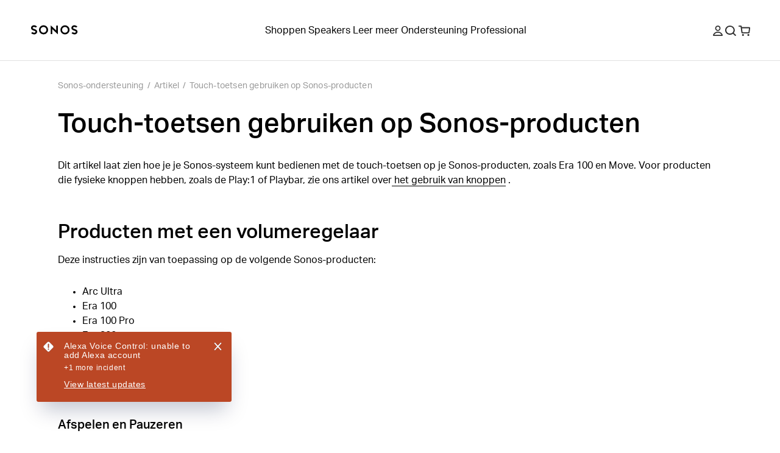

--- FILE ---
content_type: text/html; charset=utf-8
request_url: https://support.sonos.com/nl-nl/article/using-touch-controls-on-sonos-products
body_size: 35246
content:
<!DOCTYPE html><html lang="nl-nl"><head><meta charSet="utf-8" data-next-head=""/><meta name="viewport" content="width=device-width, initial-scale=1, maximum-scale=1" data-next-head=""/><title data-next-head="">Touch-toetsen gebruiken op Sonos-producten | Sonos</title><meta name="robots" content="max-image-preview:large" data-next-head=""/><meta name="title" content="Touch-toetsen gebruiken op Sonos-producten" data-next-head=""/><meta name="description" content="Dit artikel laat zien hoe je je Sonos-systeem kunt bedienen met de touch-toetsen op je Sonos-producten, zoals Era 100 en Move." data-next-head=""/><meta property="og:site_name" content="Sonos Support" data-next-head=""/><meta property="og:title" content="Touch-toetsen gebruiken op Sonos-producten" data-next-head=""/><meta property="og:url" content="https://support.sonos.com/nl-nl/article/using-touch-controls-on-sonos-products" data-next-head=""/><meta property="og:description" content="Dit artikel laat zien hoe je je Sonos-systeem kunt bedienen met de touch-toetsen op je Sonos-producten, zoals Era 100 en Move." data-next-head=""/><meta name="twitter:creator" content="@sonos" data-next-head=""/><meta property="twitter:site" content="@sonos" data-next-head=""/><meta name="twitter:title" content="Touch-toetsen gebruiken op Sonos-producten" data-next-head=""/><meta property="twitter:url" content="https://support.sonos.com/nl-nl/article/using-touch-controls-on-sonos-products" data-next-head=""/><meta name="twitter:description" content="Dit artikel laat zien hoe je je Sonos-systeem kunt bedienen met de touch-toetsen op je Sonos-producten, zoals Era 100 en Move." data-next-head=""/><meta name="twitter:card" content="summary_large_image" data-next-head=""/><meta name="og:type" content="article" data-next-head=""/><link rel="canonical" href="https://support.sonos.com/nl-nl/article/using-touch-controls-on-sonos-products" data-next-head=""/><link href="https://support.sonos.com/en/article/using-touch-controls-on-sonos-products" hrefLang="x-default" rel="alternate" data-next-head=""/><link href="https://support.sonos.com/en-gb/article/using-touch-controls-on-sonos-products" hrefLang="en-gb" rel="alternate" data-next-head=""/><link href="https://support.sonos.com/de-at/article/using-touch-controls-on-sonos-products" hrefLang="de-at" rel="alternate" data-next-head=""/><link href="https://support.sonos.com/en/article/using-touch-controls-on-sonos-products" hrefLang="en" rel="alternate" data-next-head=""/><link href="https://support.sonos.com/nl-nl/article/using-touch-controls-on-sonos-products" hrefLang="nl-nl" rel="alternate" data-next-head=""/><link href="https://support.sonos.com/fr-ch/article/using-touch-controls-on-sonos-products" hrefLang="fr-ch" rel="alternate" data-next-head=""/><link href="https://support.sonos.com/fi-fi/article/using-touch-controls-on-sonos-products" hrefLang="fi-fi" rel="alternate" data-next-head=""/><link href="https://support.sonos.com/en-au/article/using-touch-controls-on-sonos-products" hrefLang="en-au" rel="alternate" data-next-head=""/><link href="https://support.sonos.com/en-us/article/using-touch-controls-on-sonos-products" hrefLang="en-us" rel="alternate" data-next-head=""/><link href="https://support.sonos.com/no-no/article/using-touch-controls-on-sonos-products" hrefLang="no-no" rel="alternate" data-next-head=""/><link href="https://support.sonos.com/en-ie/article/using-touch-controls-on-sonos-products" hrefLang="en-ie" rel="alternate" data-next-head=""/><link href="https://support.sonos.com/da-dk/article/using-touch-controls-on-sonos-products" hrefLang="da-dk" rel="alternate" data-next-head=""/><link href="https://support.sonos.com/es-cl/article/using-touch-controls-on-sonos-products" hrefLang="es-cl" rel="alternate" data-next-head=""/><link href="https://support.sonos.com/es-co/article/using-touch-controls-on-sonos-products" hrefLang="es-co" rel="alternate" data-next-head=""/><link href="https://support.sonos.com/es-us/article/using-touch-controls-on-sonos-products" hrefLang="es-us" rel="alternate" data-next-head=""/><link href="https://support.sonos.com/zh-cn/article/using-touch-controls-on-sonos-products" hrefLang="zh-cn" rel="alternate" data-next-head=""/><link href="https://support.sonos.com/fr-fr/article/using-touch-controls-on-sonos-products" hrefLang="fr-fr" rel="alternate" data-next-head=""/><link href="https://support.sonos.com/en-nz/article/using-touch-controls-on-sonos-products" hrefLang="en-nz" rel="alternate" data-next-head=""/><link href="https://support.sonos.com/fr-be/article/using-touch-controls-on-sonos-products" hrefLang="fr-be" rel="alternate" data-next-head=""/><link href="https://support.sonos.com/fr-ca/article/using-touch-controls-on-sonos-products" hrefLang="fr-ca" rel="alternate" data-next-head=""/><link href="https://support.sonos.com/pl-pl/article/using-touch-controls-on-sonos-products" hrefLang="pl-pl" rel="alternate" data-next-head=""/><link href="https://support.sonos.com/en-in/article/using-touch-controls-on-sonos-products" hrefLang="en-in" rel="alternate" data-next-head=""/><link href="https://support.sonos.com/es-ar/article/using-touch-controls-on-sonos-products" hrefLang="es-ar" rel="alternate" data-next-head=""/><link href="https://support.sonos.com/ja-jp/article/using-touch-controls-on-sonos-products" hrefLang="ja-jp" rel="alternate" data-next-head=""/><link href="https://support.sonos.com/nl-be/article/using-touch-controls-on-sonos-products" hrefLang="nl-be" rel="alternate" data-next-head=""/><link href="https://support.sonos.com/en-ca/article/using-touch-controls-on-sonos-products" hrefLang="en-ca" rel="alternate" data-next-head=""/><link href="https://support.sonos.com/it-it/article/using-touch-controls-on-sonos-products" hrefLang="it-it" rel="alternate" data-next-head=""/><link href="https://support.sonos.com/de-de/article/using-touch-controls-on-sonos-products" hrefLang="de-de" rel="alternate" data-next-head=""/><link href="https://support.sonos.com/it-ch/article/using-touch-controls-on-sonos-products" hrefLang="it-ch" rel="alternate" data-next-head=""/><link href="https://support.sonos.com/es-es/article/using-touch-controls-on-sonos-products" hrefLang="es-es" rel="alternate" data-next-head=""/><link href="https://support.sonos.com/sv-se/article/using-touch-controls-on-sonos-products" hrefLang="sv-se" rel="alternate" data-next-head=""/><link href="https://support.sonos.com/es-mx/article/using-touch-controls-on-sonos-products" hrefLang="es-mx" rel="alternate" data-next-head=""/><link href="https://support.sonos.com/de-ch/article/using-touch-controls-on-sonos-products" hrefLang="de-ch" rel="alternate" data-next-head=""/><link rel="shortcut icon" href="https://assets.sonos.com/icons/favicon.svg"/><meta name="google-site-verification" content="dSlcvLj14lHiYzhlzfwiDh9qg1hUm92otPoisgi3X-A"/><link rel="preload" href="/_next/static/css/c1a1f59c79b556fa.css" as="style"/><link rel="preload" href="/_next/static/css/cc68c58a833fc2c2.css" as="style"/><link rel="preload" href="/_next/static/css/bdb86d9a248989d5.css" as="style"/><link rel="preload" href="/_next/static/css/45f9e2e2062f458a.css" as="style"/><link rel="preload" href="/_next/static/css/7dd92a024d313678.css" as="style"/><link rel="preload" href="/_next/static/css/84747870460dc673.css" as="style"/><link rel="preload" href="/_next/static/css/e5f31416679ff764.css" as="style"/><link rel="preload" href="/_next/static/css/1c028dae0fab79db.css" as="style"/><link rel="stylesheet" href="https://use.typekit.net/nht1tny.css"/><script id="consent" data-nscript="beforeInteractive">
window.dataLayer = window.dataLayer || [];
function gtag(){dataLayer.push(arguments);}

// Default ad_storage to 'denied'.
gtag('consent', 'default', {
  ad_storage: 'denied',
  analytics_storage: 'denied',
  functionality_storage: 'denied',
  personalization_storage: 'denied',
  ad_user_data: 'denied',
  ad_personalization: 'denied',
  'region': undefined,
  'wait_for_update': 500
})
gtag('consent', 'default', {
  ad_storage: 'granted',
  analytics_storage: 'granted',
  functionality_storage: 'granted',
  personalization_storage: 'granted',
  ad_user_data: 'granted',
  ad_personalization: 'granted',
  'wait_for_update': 500
})</script><script id="_next-gtm" data-ntpc="GTM" data-nscript="beforeInteractive">(function(w,d,s,l,i){w[l]=w[l]||[];w[l].push({'gtm.start':
new Date().getTime(),event:'gtm.js'});var f=d.getElementsByTagName(s)[0],
j=d.createElement(s),dl=l!='dataLayer'?'&l='+l:'';j.async=true;j.src=
'https://www.googletagmanager.com/gtm.js?id='+i+dl;f.parentNode.insertBefore(j,f);
})(window,document,'script','dataLayer','GTM-5B9JF4FN');</script><script id="one-trust" data-nscript="beforeInteractive">(function(d,s){var f=d.getElementsByTagName(s)[0],
j=d.createElement(s);j.src='https://cdn.cookielaw.org/scripttemplates/otSDKStub.js';j.dataset.domainScript='82f2da49-2f55-49d8-8a12-2b8ae23f1512';
j.dataset.documentLanguage=true;f.parentNode.insertBefore(j,f);
})(document,'script');</script><script id="one-trust-script" data-nscript="beforeInteractive">function OptanonWrapper() {
  function getCookie(name) {
    var value = '; ' + document.cookie
    var parts = value.split('; ' + name + '=')
    if (parts.length == 2) return parts.pop().split(';').shift()
  }
  if (!getCookie('OptanonAlertBoxClosed')) {
    var buttons = document.getElementsByClassName(
      'optanon-white-button-middle'
    )
    for (var i = 0; i < buttons.length; i++) {
      var banner = document.getElementById(
        'center-tile-banner-popup'
      )
      buttons[i].addEventListener('click', function close() {
        banner.style.transition = '0.8s'
        banner.style.opacity = 0
      })
    }
    if (OneTrust && OneTrust.IsAlertBoxClosed() === false) {
      document.body.classList.add("has-cookie-banner");
    } else {
        document.body.classList.remove("has-cookie-banner");
    }
  }
}</script><link rel="stylesheet" href="/_next/static/css/c1a1f59c79b556fa.css" data-n-g=""/><link rel="stylesheet" href="/_next/static/css/cc68c58a833fc2c2.css" data-n-p=""/><link rel="stylesheet" href="/_next/static/css/bdb86d9a248989d5.css"/><link rel="stylesheet" href="/_next/static/css/45f9e2e2062f458a.css"/><link rel="stylesheet" href="/_next/static/css/7dd92a024d313678.css"/><link rel="stylesheet" href="/_next/static/css/84747870460dc673.css"/><link rel="stylesheet" href="/_next/static/css/e5f31416679ff764.css"/><link rel="stylesheet" href="/_next/static/css/1c028dae0fab79db.css"/><noscript data-n-css=""></noscript><script defer="" noModule="" src="/_next/static/chunks/polyfills-42372ed130431b0a.js"></script><script defer="" src="/_next/static/chunks/4465.7e06d64cc23c573b.js"></script><script defer="" src="/_next/static/chunks/4131.4db3c9bdac288042.js"></script><script defer="" src="/_next/static/chunks/5737.7c369bf11102ec42.js"></script><script defer="" src="/_next/static/chunks/1580.244620431c44d638.js"></script><script defer="" src="/_next/static/chunks/9119-d8cc253c5f6abbba.js"></script><script defer="" src="/_next/static/chunks/5303.5f70dcbbfdf26972.js"></script><script src="/_next/static/chunks/webpack-4cfa1dc0eeb411f5.js" defer=""></script><script src="/_next/static/chunks/framework-f7279a4ea3b6cca6.js" defer=""></script><script src="/_next/static/chunks/main-484ad30a5c4dc1af.js" defer=""></script><script src="/_next/static/chunks/pages/_app-94f465c1d5d556fb.js" defer=""></script><script src="/_next/static/chunks/9391-e1737d379f55f1ee.js" defer=""></script><script src="/_next/static/chunks/6359-9b7502004d5c6fdf.js" defer=""></script><script src="/_next/static/chunks/pages/article/%5B...slug%5D-4ebe3747f0d82bbf.js" defer=""></script><script src="/_next/static/KJj8-D8GFEyINt9P7uclG/_buildManifest.js" defer=""></script><script src="/_next/static/KJj8-D8GFEyINt9P7uclG/_ssgManifest.js" defer=""></script></head><style id="_goober" type="text/css">body .go394347650{width:fit-content;}body .go2821562996{height:undefined;}@media (min-width:1024px){body .go2821562996{height:undefined;}}body .go1849475632{height:17px;}body .go1680197055{display:grid;grid-template-columns:repeat(1, 1fr);grid-template-rows:repeat(1, 1fr);}body .go2384645760{display:flex;flex-direction:column;align-items:center;width:100%;max-width:100vw;padding-top:var(--_1dnz5ci4);padding-bottom:var(--_1dnz5ci4);min-height:var(--_1dnz5cifr);}@media (min-width:1024px){body .go2384645760{padding-top:var(--_1dnz5ci4);padding-bottom:var(--_1dnz5ci8);min-height:var(--_1dnz5cifr);}}@media (min-width:1440px){body .go2384645760{padding-top:var(--_1dnz5ci4);padding-bottom:var(--_1dnz5ci4);min-height:var(--_1dnz5cifr);}}body .go1842988860{position:relative;display:flex;min-height:100%;flex-direction:column;flex-wrap:nowrap;row-gap:var(--_1dnz5ci5);column-gap:var(--_1dnz5cicp);width:100%;align-items:flex-start;justify-content:flex-start;padding-left:var(--_1dnz5cicp);padding-right:var(--_1dnz5cicp);}@media (min-width:1024px){body .go1842988860{flex-direction:row;flex-wrap:nowrap;row-gap:var(--_1dnz5ci4);column-gap:var(--_1dnz5cicq);width:100%;align-items:flex-start;justify-content:center;padding-left:var(--_1dnz5cicp);padding-right:var(--_1dnz5cicp);}}@media (min-width:1440px){body .go1842988860{flex-wrap:nowrap;row-gap:var(--_1dnz5ci4);column-gap:var(--_1dnz5cicp);width:100%;align-items:flex-start;justify-content:center;padding-left:var(--_1dnz5cicp);padding-right:var(--_1dnz5cicp);}}body .go1067553535{display:flex;flex-direction:column;position:static;width:var(--_1dnz5cida);padding-top:var(--_1dnz5ci4);padding-bottom:var(--_1dnz5ci8);justify-content:center;text-align:center;align-self:center;margin-bottom:var(--_1dnz5ci4);}@media (min-width:768px){body .go1067553535{display:flex;width:var(--_1dnz5cicy);padding-top:var(--_1dnz5ci4);padding-bottom:var(--_1dnz5ci8);justify-content:center;justify-self:center;text-align:center;}}@media (min-width:1024px){body .go1067553535{display:flex;flex-direction:row;width:var(--_1dnz5cicw);padding-top:var(--_1dnz5ci4);padding-bottom:var(--_1dnz5ci8);justify-content:center;text-align:center;margin-bottom:var(--_1dnz5ci4);}}@media (min-width:1440px){body .go1067553535{display:flex;width:var(--_1dnz5cicw);padding-top:var(--_1dnz5ci4);padding-bottom:var(--_1dnz5ci8);justify-content:center;justify-self:center;text-align:center;}}body .go2600633126{word-wrap:normal;}body .go3188670800{position:relative;}body .go738261825{class-name:go3188670800;}body .go2827416371{display:flex;flex-direction:column;position:static;width:var(--_1dnz5cida);padding-top:var(--_1dnz5ci6);padding-bottom:var(--_1dnz5ci8);justify-content:center;text-align:center;align-self:center;margin-bottom:var(--_1dnz5ci4);}@media (min-width:768px){body .go2827416371{display:flex;width:var(--_1dnz5cicy);padding-top:var(--_1dnz5ci6);padding-bottom:var(--_1dnz5ci8);justify-content:center;justify-self:center;text-align:center;}}@media (min-width:1024px){body .go2827416371{display:flex;flex-direction:row;width:var(--_1dnz5cicw);padding-top:var(--_1dnz5ci8);padding-bottom:var(--_1dnz5ci8);justify-content:center;text-align:center;margin-bottom:var(--_1dnz5ci4);}}@media (min-width:1440px){body .go2827416371{display:flex;width:var(--_1dnz5cicw);padding-top:var(--_1dnz5ci8);padding-bottom:var(--_1dnz5ci8);justify-content:center;justify-self:center;text-align:center;}}body .go736419533{display:flex;flex-direction:column;align-items:center;width:100%;max-width:100vw;padding-top:var(--_1dnz5ci8);padding-bottom:var(--_1dnz5ci8);min-height:var(--_1dnz5cifr);}@media (min-width:1024px){body .go736419533{padding-top:var(--_1dnz5cib);padding-bottom:var(--_1dnz5cib);min-height:var(--_1dnz5cifr);}}body .go229426536{position:relative;display:flex;min-height:100%;flex-direction:column;flex-wrap:nowrap;row-gap:var(--_1dnz5ci4);column-gap:var(--_1dnz5cicp);width:100%;align-items:center;justify-content:flex-start;padding-left:var(--_1dnz5cicr);padding-right:var(--_1dnz5cicr);}@media (min-width:1024px){body .go229426536{flex-direction:row;flex-wrap:nowrap;row-gap:var(--_1dnz5ci4);column-gap:var(--_1dnz5cicq);width:100%;align-items:center;justify-content:flex-start;padding-left:var(--_1dnz5cicr);padding-right:var(--_1dnz5cicr);}}body .go3193964310{display:flex;flex-direction:column;position:static;width:var(--_1dnz5cidc);padding-top:var(--_1dnz5ci4);padding-bottom:var(--_1dnz5ci4);align-items:flex-end;justify-content:flex-end;margin-bottom:var(--_1dnz5ci4);}@media (min-width:768px){body .go3193964310{display:flex;}}@media (min-width:1024px){body .go3193964310{display:flex;flex-direction:row;width:var(--_1dnz5cid2);padding-top:var(--_1dnz5ci4);padding-bottom:var(--_1dnz5ci4);margin-bottom:var(--_1dnz5ci4);}}@media (min-width:1440px){body .go3193964310{display:flex;}}body .go2040863161{display:flex;flex-direction:column;position:static;width:var(--_1dnz5cidc);padding-top:var(--_1dnz5ci4);padding-bottom:var(--_1dnz5ci8);justify-content:flex-start;margin-bottom:var(--_1dnz5ci4);}@media (min-width:768px){body .go2040863161{display:flex;width:var(--_1dnz5cid1);padding-top:var(--_1dnz5ci4);padding-bottom:var(--_1dnz5ci8);}}@media (min-width:1024px){body .go2040863161{display:flex;flex-direction:row;width:var(--_1dnz5cicy);padding-top:var(--_1dnz5ci4);padding-bottom:var(--_1dnz5ci4);justify-content:flex-end;justify-self:flex-end;margin-bottom:var(--_1dnz5ci4);}}@media (min-width:1440px){body .go2040863161{display:flex;}}body .go3192091371{display:flex;flex-direction:column;align-items:center;width:100%;max-width:100vw;padding-top:var(--_1dnz5cib);padding-bottom:var(--_1dnz5cib);min-height:var(--_1dnz5cifr);}@media (min-width:1024px){body .go3192091371{padding-top:var(--_1dnz5cii);padding-bottom:var(--_1dnz5cii);min-height:var(--_1dnz5cifr);}}body .go3304299708{background-color:#F5F5F5;}@media (min-width:1024px){body .go3304299708{background-color:#F5F5F5;}}body .go3195298128{background-color:var(--_10f1101u);}@media (min-width:1024px){body .go3195298128{background-color:var(--_10f1101u);}}body .go1313665634{position:relative;display:flex;min-height:100%;flex-direction:column;flex-wrap:nowrap;row-gap:var(--_1dnz5ci4);column-gap:var(--_1dnz5cicp);width:100%;align-items:center;justify-content:flex-start;padding-left:var(--_1dnz5cicr);padding-right:var(--_1dnz5cicr);}@media (min-width:1024px){body .go1313665634{flex-direction:row;flex-wrap:nowrap;row-gap:var(--_1dnz5ci4);column-gap:var(--_1dnz5cics);width:100%;align-items:center;justify-content:flex-start;padding-left:var(--_1dnz5cicr);padding-right:var(--_1dnz5cicr);}}body .go1163974269{display:flex;flex-direction:column;position:static;width:var(--_1dnz5cidc);padding-top:var(--_1dnz5ci4);padding-bottom:var(--_1dnz5ci7);align-items:flex-start;justify-content:flex-start;text-align:left;margin-bottom:var(--_1dnz5ci4);}@media (min-width:768px){body .go1163974269{display:flex;}}@media (min-width:1024px){body .go1163974269{display:flex;flex-direction:row;width:var(--_1dnz5cid2);padding-top:var(--_1dnz5ci4);padding-bottom:var(--_1dnz5ci4);align-items:center;justify-content:center;text-align:left;margin-bottom:var(--_1dnz5ci4);}}@media (min-width:1440px){body .go1163974269{display:flex;}}body .go3200696779{display:flex;flex-direction:column;position:static;width:var(--_1dnz5cidc);padding-top:var(--_1dnz5ci4);padding-bottom:var(--_1dnz5ci4);align-items:center;justify-content:flex-end;text-align:center;margin-bottom:var(--_1dnz5ci4);}@media (min-width:768px){body .go3200696779{display:flex;}}@media (min-width:1024px){body .go3200696779{display:flex;flex-direction:row;width:var(--_1dnz5cicw);padding-top:var(--_1dnz5ci4);padding-bottom:var(--_1dnz5ci4);align-items:flex-end;justify-content:flex-end;text-align:right;margin-bottom:var(--_1dnz5ci4);}}@media (min-width:1440px){body .go3200696779{display:flex;}}body .go280345544{background-color:var(--_10f1101w);color:var(--_10f1101v);}body .go3771515745{width:100%;}</style><body><noscript><iframe src="https://www.googletagmanager.com/ns.html?id=GTM-5B9JF4FN" height="0" width="0" style="display:none;visibility:hidden" title="Google Tag Manager"></iframe></noscript><div id="__next"><header role="banner" class="_1irkh558 _1irkh557" style="--_1irkh553:0px"><a class="_1irkh55b" href="#content"></a><nav id="left"><ul><li class="_1irkh55c"><a type="button" href="https://www.sonos.com/nl-nl/home" class="_1665zoa0 _1665zoa3 go394347650"><div data-testid="dynamic-svg" class="smrq280 smrq281 glroy32 go2821562996"><svg height="1em" width="5em" viewBox="0 0 514.55 106.88" xmlns="http://www.w3.org/2000/svg" id="prefix-Layer_1" aria-hidden="true" focusable="false" fill="currentColor"><polygon points="278.88 60.37 218.49 4.08 218.49 99.52 236.38 99.52 236.38 46.22 296.77 102.44 296.77 6.75 278.88 6.75 278.88 60.37" style="fill:currentColor"/><path d="M140.06,3.16a50.1,50.1,0,1,0,50.09,50.1A50.15,50.15,0,0,0,140.06,3.16Zm0,82.19a32.09,32.09,0,1,1,31.77-32.09A32,32,0,0,1,140.06,85.35Z" style="fill:currentColor"/><path d="M59.5,54.09c-4.76-3.63-11-6.56-20.33-9.52C21,38.81,21,34.23,21,32c0-5.16,5.76-10.5,15.39-10.5a29.08,29.08,0,0,1,16.75,5.79l1.25.94,14.43-9.75-1.58-1.87A42.19,42.19,0,0,0,36.42,3.18c-9.28,0-17.81,3-24,8.35A27.37,27.37,0,0,0,2.67,32c0,8.22,3.59,15.13,10.67,20.53,4.76,3.63,11,6.56,20.33,9.52,18.14,5.77,18.14,10.34,18.14,12.53,0,5.16-5.76,10.5-15.39,10.5a29,29,0,0,1-16.75-5.79l-1.25-.94L4,88.14,5.57,90a42.19,42.19,0,0,0,30.85,13.47c9.28,0,17.81-3,24-8.35a27.37,27.37,0,0,0,9.73-20.51C70.17,66.4,66.58,59.49,59.5,54.09Z" style="fill:currentColor"/><path d="M375.19,3.53a50.1,50.1,0,1,0,50.1,50.09A50.14,50.14,0,0,0,375.19,3.53Zm0,82.18A32.09,32.09,0,1,1,407,53.62,32,32,0,0,1,375.19,85.71Z" style="fill:currentColor"/><path d="M455.76,52.79c4.75,3.63,11,6.56,20.33,9.52,18.14,5.76,18.14,10.34,18.14,12.54,0,5.15-5.76,10.49-15.39,10.49a29.08,29.08,0,0,1-16.75-5.79l-1.25-.93-14.43,9.74L448,90.23a42.24,42.24,0,0,0,30.86,13.47c9.28,0,17.8-3,24-8.35a27.37,27.37,0,0,0,9.73-20.5c0-8.23-3.59-15.14-10.68-20.54-4.75-3.63-11-6.56-20.32-9.52C463.45,39,463.45,34.46,463.45,32.26c0-5.16,5.75-10.5,15.39-10.5a29,29,0,0,1,16.75,5.79l1.25.94,14.42-9.75-1.57-1.87A42.23,42.23,0,0,0,478.84,3.4c-9.28,0-17.81,3-24,8.35a27.39,27.39,0,0,0-9.73,20.51C445.09,40.48,448.68,47.39,455.76,52.79Z" style="fill:currentColor"/><title></title></div></a></li></ul></nav><nav id="center" class="collapse-on-mobile"><ul><li class="_1irkh55c"><a type="button" href="https://www.sonos.com/nl-nl/shop" class="_1665zoa0 _1665zoa3 go394347650">Shoppen</a></li><li class="_1irkh55c"><a type="button" href="https://www.sonos.com/nl-nl/shop/wireless-speakers" class="_1665zoa0 _1665zoa3 go394347650">Speakers</a></li><li class="_1irkh55c"><a type="button" href="https://www.sonos.com/nl-nl/how-sonos-works" class="_1665zoa0 _1665zoa3 go394347650">Leer meer</a></li><li class="_1irkh55c"><a type="button" href="https://support.sonos.com/nl-nl/home" class="_1665zoa0 _1665zoa3 go394347650">Ondersteuning</a></li><li class="_1irkh55c"><a type="button" href="https://www.sonos.com/nl-nl/professional/installed-solutions" class="_1665zoa0 _1665zoa3 go394347650">Professional</a></li></ul></nav><nav id="right"><ul><li class="_1irkh55c"><button type="button" class="_1665zoa0 _1665zoa3 st7qq83 go394347650"><div data-testid="dynamic-svg" class="smrq280 smrq281 glroy32 go1849475632"><svg xml:space="preserve" viewBox="0 0 17 17.9" fill="none" y="0px" x="0px" xmlns:xlink="http://www.w3.org/1999/xlink" xmlns="http://www.w3.org/2000/svg" version="1.1" aria-hidden="true" focusable="false"><path clip-rule="evenodd" fill-rule="evenodd" d="M8.5,9.3c2.6,0,4.7-2.1,4.7-4.7S11.1,0,8.5,0C5.9,0,3.8,2.1,3.8,4.7S5.9,9.3,8.5,9.3z M8.5,1.8
	c1.6,0,2.9,1.3,2.9,2.9s-1.3,2.9-2.9,2.9S5.6,6.2,5.6,4.7S6.9,1.8,8.5,1.8z M16.9,16.1c-1.3-3.4-4.6-5.6-8.3-5.6H8.4
	c-3.7,0-7,2.3-8.3,5.6c-0.3,0.8,0.3,1.8,1.2,1.8h14.4C16.6,17.9,17.2,17,16.9,16.1z M2.1,16.1c1.2-2.3,3.6-3.8,6.3-3.8h0.2
	c2.7,0,5.2,1.5,6.3,3.8H2.1z" fill="#2E2E2E"/><title>Mijn account</title></div></button></li><li class="_1irkh55c"><button type="button" class="_1665zoa0 _1665zoa3 st7qq84 go394347650"><div data-testid="dynamic-svg" class="smrq280 smrq281 glroy32 go1849475632"><svg xml:space="preserve" viewBox="0 0 16 15.8" fill="none" y="0px" x="0px" xmlns:xlink="http://www.w3.org/1999/xlink" xmlns="http://www.w3.org/2000/svg" aria-hidden="true" focusable="false"><path clip-rule="evenodd" fill-rule="evenodd" d="M10.7,3.3c2,2,2,5.3,0,7.4c-2,2-5.3,2-7.4,0c-2-2-2-5.3,0-7.4C5.4,1.3,8.6,1.3,10.7,3.3z M12.6,11.2
	c2.1-2.7,1.8-6.6-0.7-9.1c-2.7-2.7-7.2-2.7-9.9,0s-2.7,7.2,0,9.9c2.5,2.5,6.6,2.7,9.3,0.5l3.2,3.2c0.2,0.2,0.5,0.2,0.7,0l0.6-0.6
	c0.2-0.2,0.2-0.5,0-0.7L12.6,11.2z" fill="#2E2E2E"/><title>Zoeken</title></div></button></li><li class="_1irkh55c"><a type="button" href="https://www.sonos.com/nl-nl/cart" class="_1665zoa0 _1665zoa3 go394347650"><div data-testid="dynamic-svg" class="smrq280 smrq281 glroy32 go1849475632"><svg xml:space="preserve" viewBox="0 0 18.3 16.4" fill="none" y="0px" x="0px" xmlns:xlink="http://www.w3.org/1999/xlink" xmlns="http://www.w3.org/2000/svg" aria-hidden="true" focusable="false"><path clip-rule="evenodd" fill-rule="evenodd" d="M8.1,13.8c0.3,0.3,0.4,0.7,0.4,1.1c0,0.4-0.2,0.8-0.4,1.1c-0.3,0.3-0.7,0.4-1.1,0.4S6.2,16.2,5.9,16
	c-0.3-0.3-0.4-0.7-0.4-1.1c0-0.4,0.2-0.8,0.4-1.1c0.3-0.3,0.7-0.4,1.1-0.4S7.8,13.6,8.1,13.8z M15.5,13.4c-0.4,0-0.8,0.2-1.1,0.4
	c-0.3,0.3-0.4,0.7-0.4,1.1c0,0.4,0.2,0.8,0.4,1.1c0.3,0.3,0.7,0.4,1.1,0.4s0.8-0.2,1.1-0.4c0.3-0.3,0.4-0.7,0.4-1.1
	c0-0.4-0.2-0.8-0.4-1.1C16.3,13.6,15.9,13.4,15.5,13.4z M18.3,4.1l-0.9,7c-0.1,0.7-0.7,1.2-1.4,1.2H5.9c-0.7,0-1.3-0.5-1.4-1.2
	L3.2,1.8H0.5C0.2,1.8,0,1.6,0,1.3V0.5C0,0.2,0.2,0,0.5,0h3.1C4.3,0,4.9,0.5,5,1.2l0.2,1.3h11.8C17.8,2.5,18.4,3.2,18.3,4.1z
	 M16.5,4.3H5.4l0.9,6.2h9.4L16.5,4.3z" fill="#2E2E2E"/><title>Winkelwagen</title></div></a></li><li class="_1irkh55c"><button type="button" class="_1665zoa0 _1665zoa3 st7qq85 go394347650"><div data-testid="dynamic-svg" class="smrq280 smrq281 glroy32 go1849475632"><svg viewBox="0 0 18 16" fill="none" xmlns="http://www.w3.org/2000/svg" aria-hidden="true" focusable="false"><path fill-rule="evenodd" clip-rule="evenodd" d="M0 0.5C0 0.223858 0.223858 0 0.5 0H17.473C17.7491 0 17.973 0.223857 17.973 0.5V1.5C17.973 1.77614 17.7491 2 17.473 2H0.5C0.223858 2 0 1.77614 0 1.5V0.5ZM0 14.5C0 14.2239 0.223858 14 0.5 14H17.473C17.7491 14 17.973 14.2239 17.973 14.5V15.5001C17.973 15.7762 17.7491 16.0001 17.473 16.0001H0.5C0.223858 16.0001 0 15.7762 0 15.5001V14.5ZM17.973 7.49994C17.973 7.22379 17.7491 6.99994 17.473 6.99994H0.5C0.223858 6.99994 0 7.22379 0 7.49994V8.49995C0 8.77609 0.223858 8.99995 0.5 8.99995H17.473C17.7491 8.99995 17.973 8.77609 17.973 8.49995V7.49994Z" fill="#2E2E2E"/><title>Menu</title></div></button></li></ul></nav></header><main id="content" class="z4460a0" tabindex="-1"><nav class="_1cmwwkx0"><ol class="_1cmwwkx1"><a class="_1cmwwkx2 _1cmwwkx3" type="breadcrumb" href="/nl-nl/home">Sonos-ondersteuning</a><div class="_1cmwwkx4">/</div><li class="_1cmwwkx2">Artikel</li><div class="_1cmwwkx4">/</div><a class="_1cmwwkx2 _1cmwwkx3" type="breadcrumb" href="/nl-nl/article/using-touch-controls-on-sonos-products">Touch-toetsen gebruiken op Sonos-producten</a></ol></nav><article class="m1wsgu0"><div class="m1wsgu1"><h1 class="_1llzaupa _1llzaup1">Touch-toetsen gebruiken op Sonos-producten</h1></div><section class="m1wsgu2"><div><p options="[object Object]" class="_1llzaupf">Dit artikel laat zien hoe je je Sonos-systeem kunt bedienen met de touch-toetsen op je Sonos-producten, zoals Era 100 en Move. Voor producten die fysieke knoppen hebben, zoals de Play:1 of Playbar, zie ons artikel over<a class="_1xcqo9a0" type="text" href="/nl-nl/article/use-button-controls-on-sonos-products"><span class="_1xcqo9a1"> het gebruik van knoppen</span></a> .</p><p options="[object Object]" class="_1llzaupf">​</p><h2 id="producten_met_een_volumeregelaar" options="[object Object]" class="_1llzaupb _1llzaup1">Producten met een volumeregelaar</h2><p options="[object Object]" class="_1llzaupf">Deze instructies zijn van toepassing op de volgende Sonos-producten:</p><ul class="_1vnwr030 go1680197055"><li class="_1vnwr031">Arc Ultra</li><li class="_1vnwr031">Era 100</li><li class="_1vnwr031">Era 100 Pro</li><li class="_1vnwr031">Era 300</li><li class="_1vnwr031">Move 2</li></ul><article data-test-id=" content-module" class="twgsag4 go2384645760"><section class="twgsag0 twgsag1 go1842988860"><section data-test-id="content-block" class="desktopXL-o1 desktop-o1 mobile-o0 tablet-o1 dsh8002 go1067553535"><section class="_1j2o0xy0 go2600633126"><div class="_1j2o0xy2"><figure class="gbdy6w2 go738261825" style="opacity:1"><img _key="6561932cc047" _type="sonosImage" containerWidth="(min-width:90em) 25.925925925925927vw, (min-width:64em) 25.925925925925927vw, 77.77777777777777vw, (min-width:48em) 33.333333333333336vw" alt="" loading="lazy" width="420" height="420" decoding="async" data-nimg="1" style="color:transparent;object-fit:cover;max-width:100%;height:auto;background-size:cover;background-position:50% 50%;background-repeat:no-repeat;background-image:url(&quot;data:image/svg+xml;charset=utf-8,%3Csvg xmlns=&#x27;http://www.w3.org/2000/svg&#x27; viewBox=&#x27;0 0 420 420&#x27;%3E%3Cfilter id=&#x27;b&#x27; color-interpolation-filters=&#x27;sRGB&#x27;%3E%3CfeGaussianBlur stdDeviation=&#x27;20&#x27;/%3E%3CfeColorMatrix values=&#x27;1 0 0 0 0 0 1 0 0 0 0 0 1 0 0 0 0 0 100 -1&#x27; result=&#x27;s&#x27;/%3E%3CfeFlood x=&#x27;0&#x27; y=&#x27;0&#x27; width=&#x27;100%25&#x27; height=&#x27;100%25&#x27;/%3E%3CfeComposite operator=&#x27;out&#x27; in=&#x27;s&#x27;/%3E%3CfeComposite in2=&#x27;SourceGraphic&#x27;/%3E%3CfeGaussianBlur stdDeviation=&#x27;20&#x27;/%3E%3C/filter%3E%3Cimage width=&#x27;100%25&#x27; height=&#x27;100%25&#x27; x=&#x27;0&#x27; y=&#x27;0&#x27; preserveAspectRatio=&#x27;none&#x27; style=&#x27;filter: url(%23b);&#x27; href=&#x27;[data-uri]&#x27;/%3E%3C/svg%3E&quot;)" srcSet="https://media.sonos.com/images/znqtjj88/production/91a20b867a95b528780725dec6841e2ece54bb5b-420x420.png?w=430&amp;q=75&amp;fit=clip&amp;auto=format 1x, https://media.sonos.com/images/znqtjj88/production/91a20b867a95b528780725dec6841e2ece54bb5b-420x420.png?w=1024&amp;q=75&amp;fit=clip&amp;auto=format 2x" src="https://media.sonos.com/images/znqtjj88/production/91a20b867a95b528780725dec6841e2ece54bb5b-420x420.png?w=1024&amp;q=75&amp;fit=clip&amp;auto=format"/></figure></div></section></section></section></article><h4 id="afspelen_en_pauzeren" options="[object Object]" class="_1llzaupd _1llzaup1">Afspelen en Pauzeren</h4><p options="[object Object]" class="_1llzaupf">Tik eenmaal op de <span class="glroy31"><span style="box-sizing:border-box;display:inline-block;overflow:hidden;width:initial;height:initial;background:none;opacity:1;border:0;margin:0;padding:0;position:relative;max-width:100%"><span style="box-sizing:border-box;display:block;width:initial;height:initial;background:none;opacity:1;border:0;margin:0;padding:0;max-width:100%"><img style="display:block;max-width:100%;width:initial;height:initial;background:none;opacity:1;border:0;margin:0;padding:0" alt="" aria-hidden="true" src="data:image/svg+xml,%3csvg%20xmlns=%27http://www.w3.org/2000/svg%27%20version=%271.1%27%20width=%2763%27%20height=%2750%27/%3e"/></span><img alt="" src="[data-uri]" decoding="async" data-nimg="intrinsic" style="position:absolute;top:0;left:0;bottom:0;right:0;box-sizing:border-box;padding:0;border:none;margin:auto;display:block;width:0;height:0;min-width:100%;max-width:100%;min-height:100%;max-height:100%;background-size:cover;background-position:0% 0%;filter:blur(20px);background-image:url(&quot;https://media.sonos.com/images/znqtjj88/production/60ffa9acbd90402bdee6560be0c16292cb595a93-63x50.svg?w=64&amp;blur=50&amp;q=30&amp;fit=clip&amp;auto=format&quot;)"/><noscript><img alt="" loading="lazy" decoding="async" data-nimg="intrinsic" style="position:absolute;top:0;left:0;bottom:0;right:0;box-sizing:border-box;padding:0;border:none;margin:auto;display:block;width:0;height:0;min-width:100%;max-width:100%;min-height:100%;max-height:100%" src="https://media.sonos.com/images/znqtjj88/production/60ffa9acbd90402bdee6560be0c16292cb595a93-63x50.svg?q=75&amp;fit=clip&amp;auto=format"/></noscript></span></span> afspeel-/pauzeknop om audio af te spelen of te pauzeren.</p><p options="[object Object]" class="_1llzaupf">​</p><h4 id="verander_het_volume" options="[object Object]" class="_1llzaupd _1llzaup1">Verander het volume</h4><ul level="1" options="[object Object]" class="_1llzaupf"><li>Schuif met je vinger omhoog of omlaag op de volumeregelaar om het volume te verhogen of te verlagen.</li><li>Je kunt het volume ook verhogen of verlagen door op de + plus of - min knoppen aan weerszijden van de volumeregelaar te tikken. Wanneer er audio wordt afgespeeld, kun je ook de + plus of - min knoppen ingedrukt houden om het volume continu te verhogen of te verlagen.</li></ul><p options="[object Object]" class="_1llzaupf">​</p><h4 id="nummers_overslaan" options="[object Object]" class="_1llzaupd _1llzaup1">Nummers overslaan</h4><p options="[object Object]" class="_1llzaupf">De pijlknoppen naast de afspeel-/pauzeknop laten je nummers overslaan of teruggaan naar vorige nummers wanneer beschikbaar.</p><ul level="1" options="[object Object]" class="_1llzaupf"><li>Druk op de <span class="glroy31"><span style="box-sizing:border-box;display:inline-block;overflow:hidden;width:initial;height:initial;background:none;opacity:1;border:0;margin:0;padding:0;position:relative;max-width:100%"><span style="box-sizing:border-box;display:block;width:initial;height:initial;background:none;opacity:1;border:0;margin:0;padding:0;max-width:100%"><img style="display:block;max-width:100%;width:initial;height:initial;background:none;opacity:1;border:0;margin:0;padding:0" alt="" aria-hidden="true" src="data:image/svg+xml,%3csvg%20xmlns=%27http://www.w3.org/2000/svg%27%20version=%271.1%27%20width=%2728%27%20height=%2750%27/%3e"/></span><img alt="" src="[data-uri]" decoding="async" data-nimg="intrinsic" style="position:absolute;top:0;left:0;bottom:0;right:0;box-sizing:border-box;padding:0;border:none;margin:auto;display:block;width:0;height:0;min-width:100%;max-width:100%;min-height:100%;max-height:100%;background-size:cover;background-position:0% 0%;filter:blur(20px);background-image:url(&quot;https://media.sonos.com/images/znqtjj88/production/a8a8b96f5f0ba616cb5f652f25c3da3ba4c6beac-28x50.svg?w=64&amp;blur=50&amp;q=30&amp;fit=clip&amp;auto=format&quot;)"/><noscript><img alt="" loading="lazy" decoding="async" data-nimg="intrinsic" style="position:absolute;top:0;left:0;bottom:0;right:0;box-sizing:border-box;padding:0;border:none;margin:auto;display:block;width:0;height:0;min-width:100%;max-width:100%;min-height:100%;max-height:100%" src="https://media.sonos.com/images/znqtjj88/production/a8a8b96f5f0ba616cb5f652f25c3da3ba4c6beac-28x50.svg?q=75&amp;fit=clip&amp;auto=format"/></noscript></span></span> rechterpijl om naar het volgende nummer te gaan.</li><li>Druk op de <span class="glroy31"><span style="box-sizing:border-box;display:inline-block;overflow:hidden;width:initial;height:initial;background:none;opacity:1;border:0;margin:0;padding:0;position:relative;max-width:100%"><span style="box-sizing:border-box;display:block;width:initial;height:initial;background:none;opacity:1;border:0;margin:0;padding:0;max-width:100%"><img style="display:block;max-width:100%;width:initial;height:initial;background:none;opacity:1;border:0;margin:0;padding:0" alt="" aria-hidden="true" src="data:image/svg+xml,%3csvg%20xmlns=%27http://www.w3.org/2000/svg%27%20version=%271.1%27%20width=%2728%27%20height=%2750%27/%3e"/></span><img alt="" src="[data-uri]" decoding="async" data-nimg="intrinsic" style="position:absolute;top:0;left:0;bottom:0;right:0;box-sizing:border-box;padding:0;border:none;margin:auto;display:block;width:0;height:0;min-width:100%;max-width:100%;min-height:100%;max-height:100%;background-size:cover;background-position:0% 0%;filter:blur(20px);background-image:url(&quot;https://media.sonos.com/images/znqtjj88/production/7d067d8af0f69284a5d3333299ef1cc576d19387-28x50.svg?w=64&amp;blur=50&amp;q=30&amp;fit=clip&amp;auto=format&quot;)"/><noscript><img alt="" loading="lazy" decoding="async" data-nimg="intrinsic" style="position:absolute;top:0;left:0;bottom:0;right:0;box-sizing:border-box;padding:0;border:none;margin:auto;display:block;width:0;height:0;min-width:100%;max-width:100%;min-height:100%;max-height:100%" src="https://media.sonos.com/images/znqtjj88/production/7d067d8af0f69284a5d3333299ef1cc576d19387-28x50.svg?q=75&amp;fit=clip&amp;auto=format"/></noscript></span></span> linkerpijl om terug te gaan naar het vorige nummer.</li></ul><p options="[object Object]" class="_1llzaupf">​</p><h4 id="groepen" options="[object Object]" class="_1llzaupd _1llzaup1">Groepen</h4><ol level="1" options="[object Object]" class="_1llzaupf"><li>Houd de <span class="glroy31"><span style="box-sizing:border-box;display:inline-block;overflow:hidden;width:initial;height:initial;background:none;opacity:1;border:0;margin:0;padding:0;position:relative;max-width:100%"><span style="box-sizing:border-box;display:block;width:initial;height:initial;background:none;opacity:1;border:0;margin:0;padding:0;max-width:100%"><img style="display:block;max-width:100%;width:initial;height:initial;background:none;opacity:1;border:0;margin:0;padding:0" alt="" aria-hidden="true" src="data:image/svg+xml,%3csvg%20xmlns=%27http://www.w3.org/2000/svg%27%20version=%271.1%27%20width=%2763%27%20height=%2750%27/%3e"/></span><img alt="" src="[data-uri]" decoding="async" data-nimg="intrinsic" style="position:absolute;top:0;left:0;bottom:0;right:0;box-sizing:border-box;padding:0;border:none;margin:auto;display:block;width:0;height:0;min-width:100%;max-width:100%;min-height:100%;max-height:100%;background-size:cover;background-position:0% 0%;filter:blur(20px);background-image:url(&quot;https://media.sonos.com/images/znqtjj88/production/60ffa9acbd90402bdee6560be0c16292cb595a93-63x50.svg?w=64&amp;blur=50&amp;q=30&amp;fit=clip&amp;auto=format&quot;)"/><noscript><img alt="" loading="lazy" decoding="async" data-nimg="intrinsic" style="position:absolute;top:0;left:0;bottom:0;right:0;box-sizing:border-box;padding:0;border:none;margin:auto;display:block;width:0;height:0;min-width:100%;max-width:100%;min-height:100%;max-height:100%" src="https://media.sonos.com/images/znqtjj88/production/60ffa9acbd90402bdee6560be0c16292cb595a93-63x50.svg?q=75&amp;fit=clip&amp;auto=format"/></noscript></span></span> afspeel-/pauzeknop ingedrukt om je product te groeperen met een andere kamer waarin audio wordt afgespeeld. Als je meerdere kamers hebt die verschillende inhoud afspelen, houd dan de afspeel-/pauzeknop ingedrukt om door elke kamer te bladeren die aan het afspelen is.</li><li>Laat de <span class="glroy31"><span style="box-sizing:border-box;display:inline-block;overflow:hidden;width:initial;height:initial;background:none;opacity:1;border:0;margin:0;padding:0;position:relative;max-width:100%"><span style="box-sizing:border-box;display:block;width:initial;height:initial;background:none;opacity:1;border:0;margin:0;padding:0;max-width:100%"><img style="display:block;max-width:100%;width:initial;height:initial;background:none;opacity:1;border:0;margin:0;padding:0" alt="" aria-hidden="true" src="data:image/svg+xml,%3csvg%20xmlns=%27http://www.w3.org/2000/svg%27%20version=%271.1%27%20width=%2763%27%20height=%2750%27/%3e"/></span><img alt="" src="[data-uri]" decoding="async" data-nimg="intrinsic" style="position:absolute;top:0;left:0;bottom:0;right:0;box-sizing:border-box;padding:0;border:none;margin:auto;display:block;width:0;height:0;min-width:100%;max-width:100%;min-height:100%;max-height:100%;background-size:cover;background-position:0% 0%;filter:blur(20px);background-image:url(&quot;https://media.sonos.com/images/znqtjj88/production/60ffa9acbd90402bdee6560be0c16292cb595a93-63x50.svg?w=64&amp;blur=50&amp;q=30&amp;fit=clip&amp;auto=format&quot;)"/><noscript><img alt="" loading="lazy" decoding="async" data-nimg="intrinsic" style="position:absolute;top:0;left:0;bottom:0;right:0;box-sizing:border-box;padding:0;border:none;margin:auto;display:block;width:0;height:0;min-width:100%;max-width:100%;min-height:100%;max-height:100%" src="https://media.sonos.com/images/znqtjj88/production/60ffa9acbd90402bdee6560be0c16292cb595a93-63x50.svg?q=75&amp;fit=clip&amp;auto=format"/></noscript></span></span> afspeel-/pauzeknop los. Je product wordt nu gegroepeerd met die andere kamer.</li></ol><p options="[object Object]" class="_1llzaupf">​</p><h4 id="spraakdiensten_inschakelen_of_uitschakelen" options="[object Object]" class="_1llzaupd _1llzaup1">Spraakdiensten inschakelen of uitschakelen</h4><p options="[object Object]" class="_1llzaupf">Met spraakgestuurde producten kun je spraakdiensten in- of uitschakelen met de <span class="glroy31"><span style="box-sizing:border-box;display:inline-block;overflow:hidden;width:initial;height:initial;background:none;opacity:1;border:0;margin:0;padding:0;position:relative;max-width:100%"><span style="box-sizing:border-box;display:block;width:initial;height:initial;background:none;opacity:1;border:0;margin:0;padding:0;max-width:100%"><img style="display:block;max-width:100%;width:initial;height:initial;background:none;opacity:1;border:0;margin:0;padding:0" alt="" aria-hidden="true" src="data:image/svg+xml,%3csvg%20xmlns=%27http://www.w3.org/2000/svg%27%20version=%271.1%27%20width=%2753%27%20height=%2750%27/%3e"/></span><img alt="" src="[data-uri]" decoding="async" data-nimg="intrinsic" style="position:absolute;top:0;left:0;bottom:0;right:0;box-sizing:border-box;padding:0;border:none;margin:auto;display:block;width:0;height:0;min-width:100%;max-width:100%;min-height:100%;max-height:100%;background-size:cover;background-position:0% 0%;filter:blur(20px);background-image:url(&quot;https://media.sonos.com/images/znqtjj88/production/ba6193322ebcc5e07c8f552f391f3d91d51561b7-53x50.svg?w=64&amp;blur=50&amp;q=30&amp;fit=clip&amp;auto=format&quot;)"/><noscript><img alt="" loading="lazy" decoding="async" data-nimg="intrinsic" style="position:absolute;top:0;left:0;bottom:0;right:0;box-sizing:border-box;padding:0;border:none;margin:auto;display:block;width:0;height:0;min-width:100%;max-width:100%;min-height:100%;max-height:100%" src="https://media.sonos.com/images/znqtjj88/production/ba6193322ebcc5e07c8f552f391f3d91d51561b7-53x50.svg?q=75&amp;fit=clip&amp;auto=format"/></noscript></span></span> knop voor spraakdiensten. Let op, dit schakelt de microfoon niet uit of in, wat gedaan kan worden met de microfoonschakelaar aan de achterkant van het product.</p><ul level="1" options="[object Object]" class="_1llzaupf"><li>Wanneer het licht aan is, zijn spraakdiensten ingeschakeld en kun je spraakopdrachten gebruiken.</li><li>Als het lampje uit is, zijn spraakdiensten uitgeschakeld.</li></ul><p options="[object Object]" class="_1llzaupf">​</p><br/><h2 id="producten_zonder_volumeregelaar" options="[object Object]" class="_1llzaupb _1llzaup1">Producten zonder volumeregelaar</h2><p options="[object Object]" class="_1llzaupf">Deze instructies zijn van toepassing op de volgende Sonos-producten:</p><ul class="_1vnwr030 go1680197055"><li class="_1vnwr031">Amp</li><li class="_1vnwr031">Arc</li><li class="_1vnwr031">Arc SL</li><li class="_1vnwr031">Beam (Gen 1)</li><li class="_1vnwr031">Beam (Gen 2)</li><li class="_1vnwr031">Five</li><li class="_1vnwr031">Move</li><li class="_1vnwr031">One (Gen 1)</li><li class="_1vnwr031">One (Gen 2)</li><li class="_1vnwr031">One SL</li><li class="_1vnwr031">Play:5 (Gen 2)</li><li class="_1vnwr031">Playbase</li><li class="_1vnwr031">Ray</li></ul><article data-test-id=" content-module" class="twgsag4 go2384645760"><section class="twgsag0 twgsag1 go1842988860"><section data-test-id="content-block" class="desktopXL-o1 desktop-o1 mobile-o0 tablet-o1 dsh8002 go2827416371"><section class="_1j2o0xy0 go2600633126"><div class="_1j2o0xy2"><figure class="gbdy6w2 go738261825" style="opacity:1"><img _key="6561932cc047" _type="sonosImage" containerWidth="(min-width:90em) 25.925925925925927vw, (min-width:64em) 25.925925925925927vw, 77.77777777777777vw, (min-width:48em) 33.333333333333336vw" alt="" loading="lazy" width="420" height="420" decoding="async" data-nimg="1" style="color:transparent;object-fit:cover;max-width:100%;height:auto;background-size:cover;background-position:50% 50%;background-repeat:no-repeat;background-image:url(&quot;data:image/svg+xml;charset=utf-8,%3Csvg xmlns=&#x27;http://www.w3.org/2000/svg&#x27; viewBox=&#x27;0 0 420 420&#x27;%3E%3Cfilter id=&#x27;b&#x27; color-interpolation-filters=&#x27;sRGB&#x27;%3E%3CfeGaussianBlur stdDeviation=&#x27;20&#x27;/%3E%3CfeColorMatrix values=&#x27;1 0 0 0 0 0 1 0 0 0 0 0 1 0 0 0 0 0 100 -1&#x27; result=&#x27;s&#x27;/%3E%3CfeFlood x=&#x27;0&#x27; y=&#x27;0&#x27; width=&#x27;100%25&#x27; height=&#x27;100%25&#x27;/%3E%3CfeComposite operator=&#x27;out&#x27; in=&#x27;s&#x27;/%3E%3CfeComposite in2=&#x27;SourceGraphic&#x27;/%3E%3CfeGaussianBlur stdDeviation=&#x27;20&#x27;/%3E%3C/filter%3E%3Cimage width=&#x27;100%25&#x27; height=&#x27;100%25&#x27; x=&#x27;0&#x27; y=&#x27;0&#x27; preserveAspectRatio=&#x27;none&#x27; style=&#x27;filter: url(%23b);&#x27; href=&#x27;[data-uri]&#x27;/%3E%3C/svg%3E&quot;)" srcSet="https://media.sonos.com/images/znqtjj88/production/e6bf2ee89906512d885cb64c3ed9a78bd4316b52-420x420.png?w=430&amp;q=75&amp;fit=clip&amp;auto=format 1x, https://media.sonos.com/images/znqtjj88/production/e6bf2ee89906512d885cb64c3ed9a78bd4316b52-420x420.png?w=1024&amp;q=75&amp;fit=clip&amp;auto=format 2x" src="https://media.sonos.com/images/znqtjj88/production/e6bf2ee89906512d885cb64c3ed9a78bd4316b52-420x420.png?w=1024&amp;q=75&amp;fit=clip&amp;auto=format"/></figure></div></section></section></section></article><h4 id="afspelen_en_pauzeren" options="[object Object]" class="_1llzaupd _1llzaup1">Afspelen en Pauzeren</h4><ul level="1" options="[object Object]" class="_1llzaupf"><li>Tik eenmaal op de <span class="glroy31"><span style="box-sizing:border-box;display:inline-block;overflow:hidden;width:initial;height:initial;background:none;opacity:1;border:0;margin:0;padding:0;position:relative;max-width:100%"><span style="box-sizing:border-box;display:block;width:initial;height:initial;background:none;opacity:1;border:0;margin:0;padding:0;max-width:100%"><img style="display:block;max-width:100%;width:initial;height:initial;background:none;opacity:1;border:0;margin:0;padding:0" alt="" aria-hidden="true" src="data:image/svg+xml,%3csvg%20xmlns=%27http://www.w3.org/2000/svg%27%20version=%271.1%27%20width=%2763%27%20height=%2750%27/%3e"/></span><img alt="" src="[data-uri]" decoding="async" data-nimg="intrinsic" style="position:absolute;top:0;left:0;bottom:0;right:0;box-sizing:border-box;padding:0;border:none;margin:auto;display:block;width:0;height:0;min-width:100%;max-width:100%;min-height:100%;max-height:100%;background-size:cover;background-position:0% 0%;filter:blur(20px);background-image:url(&quot;https://media.sonos.com/images/znqtjj88/production/60ffa9acbd90402bdee6560be0c16292cb595a93-63x50.svg?w=64&amp;blur=50&amp;q=30&amp;fit=clip&amp;auto=format&quot;)"/><noscript><img alt="" loading="lazy" decoding="async" data-nimg="intrinsic" style="position:absolute;top:0;left:0;bottom:0;right:0;box-sizing:border-box;padding:0;border:none;margin:auto;display:block;width:0;height:0;min-width:100%;max-width:100%;min-height:100%;max-height:100%" src="https://media.sonos.com/images/znqtjj88/production/60ffa9acbd90402bdee6560be0c16292cb595a93-63x50.svg?q=75&amp;fit=clip&amp;auto=format"/></noscript></span></span> afspeel-/pauzeknop om audio af te spelen of te pauzeren.</li></ul><p options="[object Object]" class="_1llzaupf">​</p><h4 id="pas_het_volume_aan" options="[object Object]" class="_1llzaupd _1llzaup1">Pas het volume aan</h4><ul level="1" options="[object Object]" class="_1llzaupf"><li>Wanneer het product horizontaal is georiënteerd, tik je op de <span class="glroy31"><span style="box-sizing:border-box;display:inline-block;overflow:hidden;width:initial;height:initial;background:none;opacity:1;border:0;margin:0;padding:0;position:relative;max-width:100%"><span style="box-sizing:border-box;display:block;width:initial;height:initial;background:none;opacity:1;border:0;margin:0;padding:0;max-width:100%"><img style="display:block;max-width:100%;width:initial;height:initial;background:none;opacity:1;border:0;margin:0;padding:0" alt="" aria-hidden="true" src="data:image/svg+xml,%3csvg%20xmlns=%27http://www.w3.org/2000/svg%27%20version=%271.1%27%20width=%2749%27%20height=%2750%27/%3e"/></span><img alt="" src="[data-uri]" decoding="async" data-nimg="intrinsic" style="position:absolute;top:0;left:0;bottom:0;right:0;box-sizing:border-box;padding:0;border:none;margin:auto;display:block;width:0;height:0;min-width:100%;max-width:100%;min-height:100%;max-height:100%;background-size:cover;background-position:0% 0%;filter:blur(20px);background-image:url(&quot;https://media.sonos.com/images/znqtjj88/production/3c1a649d02ee68943ca701d3cbb01761a0e1792f-49x50.svg?w=64&amp;blur=50&amp;q=30&amp;fit=clip&amp;auto=format&quot;)"/><noscript><img alt="" loading="lazy" decoding="async" data-nimg="intrinsic" style="position:absolute;top:0;left:0;bottom:0;right:0;box-sizing:border-box;padding:0;border:none;margin:auto;display:block;width:0;height:0;min-width:100%;max-width:100%;min-height:100%;max-height:100%" src="https://media.sonos.com/images/znqtjj88/production/3c1a649d02ee68943ca701d3cbb01761a0e1792f-49x50.svg?q=75&amp;fit=clip&amp;auto=format"/></noscript></span></span> knop aan de linkerkant om het volume te verlagen en op de knop aan de rechterkant om het volume te verhogen.</li><li>In een verticale oriëntatie zal de bovenste <span class="glroy31"><span style="box-sizing:border-box;display:inline-block;overflow:hidden;width:initial;height:initial;background:none;opacity:1;border:0;margin:0;padding:0;position:relative;max-width:100%"><span style="box-sizing:border-box;display:block;width:initial;height:initial;background:none;opacity:1;border:0;margin:0;padding:0;max-width:100%"><img style="display:block;max-width:100%;width:initial;height:initial;background:none;opacity:1;border:0;margin:0;padding:0" alt="" aria-hidden="true" src="data:image/svg+xml,%3csvg%20xmlns=%27http://www.w3.org/2000/svg%27%20version=%271.1%27%20width=%2749%27%20height=%2750%27/%3e"/></span><img alt="" src="[data-uri]" decoding="async" data-nimg="intrinsic" style="position:absolute;top:0;left:0;bottom:0;right:0;box-sizing:border-box;padding:0;border:none;margin:auto;display:block;width:0;height:0;min-width:100%;max-width:100%;min-height:100%;max-height:100%;background-size:cover;background-position:0% 0%;filter:blur(20px);background-image:url(&quot;https://media.sonos.com/images/znqtjj88/production/3c1a649d02ee68943ca701d3cbb01761a0e1792f-49x50.svg?w=64&amp;blur=50&amp;q=30&amp;fit=clip&amp;auto=format&quot;)"/><noscript><img alt="" loading="lazy" decoding="async" data-nimg="intrinsic" style="position:absolute;top:0;left:0;bottom:0;right:0;box-sizing:border-box;padding:0;border:none;margin:auto;display:block;width:0;height:0;min-width:100%;max-width:100%;min-height:100%;max-height:100%" src="https://media.sonos.com/images/znqtjj88/production/3c1a649d02ee68943ca701d3cbb01761a0e1792f-49x50.svg?q=75&amp;fit=clip&amp;auto=format"/></noscript></span></span> knop het volume verhogen, terwijl de onderste knop het volume verlaagt.</li></ul><p options="[object Object]" class="_1llzaupf">​</p><h4 id="nummers_overslaan" options="[object Object]" class="_1llzaupd _1llzaup1">Nummers overslaan</h4><ul level="1" options="[object Object]" class="_1llzaupf"><li>Veeg van links naar rechts over de touch-toetsen om naar het volgende nummer te gaan (indien van toepassing). Veeg van rechts naar links om naar het vorige nummer te gaan.</li></ul><p options="[object Object]" class="_1llzaupf">​</p><h4 id="groepen" options="[object Object]" class="_1llzaupd _1llzaup1">Groepen</h4><ol level="1" options="[object Object]" class="_1llzaupf"><li>Houd de <span class="glroy31"><span style="box-sizing:border-box;display:inline-block;overflow:hidden;width:initial;height:initial;background:none;opacity:1;border:0;margin:0;padding:0;position:relative;max-width:100%"><span style="box-sizing:border-box;display:block;width:initial;height:initial;background:none;opacity:1;border:0;margin:0;padding:0;max-width:100%"><img style="display:block;max-width:100%;width:initial;height:initial;background:none;opacity:1;border:0;margin:0;padding:0" alt="" aria-hidden="true" src="data:image/svg+xml,%3csvg%20xmlns=%27http://www.w3.org/2000/svg%27%20version=%271.1%27%20width=%2763%27%20height=%2750%27/%3e"/></span><img alt="" src="[data-uri]" decoding="async" data-nimg="intrinsic" style="position:absolute;top:0;left:0;bottom:0;right:0;box-sizing:border-box;padding:0;border:none;margin:auto;display:block;width:0;height:0;min-width:100%;max-width:100%;min-height:100%;max-height:100%;background-size:cover;background-position:0% 0%;filter:blur(20px);background-image:url(&quot;https://media.sonos.com/images/znqtjj88/production/60ffa9acbd90402bdee6560be0c16292cb595a93-63x50.svg?w=64&amp;blur=50&amp;q=30&amp;fit=clip&amp;auto=format&quot;)"/><noscript><img alt="" loading="lazy" decoding="async" data-nimg="intrinsic" style="position:absolute;top:0;left:0;bottom:0;right:0;box-sizing:border-box;padding:0;border:none;margin:auto;display:block;width:0;height:0;min-width:100%;max-width:100%;min-height:100%;max-height:100%" src="https://media.sonos.com/images/znqtjj88/production/60ffa9acbd90402bdee6560be0c16292cb595a93-63x50.svg?q=75&amp;fit=clip&amp;auto=format"/></noscript></span></span> afspeel-/pauzeknop op een product ingedrukt om het te groeperen met een andere kamer waarin wordt afgespeeld. Als je meerdere kamers hebt die verschillende inhoud afspelen, houd dan de afspeel-/pauzeknop ingedrukt om door elke spelende kamer te bladeren.</li><li>Laat de <span class="glroy31"><span style="box-sizing:border-box;display:inline-block;overflow:hidden;width:initial;height:initial;background:none;opacity:1;border:0;margin:0;padding:0;position:relative;max-width:100%"><span style="box-sizing:border-box;display:block;width:initial;height:initial;background:none;opacity:1;border:0;margin:0;padding:0;max-width:100%"><img style="display:block;max-width:100%;width:initial;height:initial;background:none;opacity:1;border:0;margin:0;padding:0" alt="" aria-hidden="true" src="data:image/svg+xml,%3csvg%20xmlns=%27http://www.w3.org/2000/svg%27%20version=%271.1%27%20width=%2763%27%20height=%2750%27/%3e"/></span><img alt="" src="[data-uri]" decoding="async" data-nimg="intrinsic" style="position:absolute;top:0;left:0;bottom:0;right:0;box-sizing:border-box;padding:0;border:none;margin:auto;display:block;width:0;height:0;min-width:100%;max-width:100%;min-height:100%;max-height:100%;background-size:cover;background-position:0% 0%;filter:blur(20px);background-image:url(&quot;https://media.sonos.com/images/znqtjj88/production/60ffa9acbd90402bdee6560be0c16292cb595a93-63x50.svg?w=64&amp;blur=50&amp;q=30&amp;fit=clip&amp;auto=format&quot;)"/><noscript><img alt="" loading="lazy" decoding="async" data-nimg="intrinsic" style="position:absolute;top:0;left:0;bottom:0;right:0;box-sizing:border-box;padding:0;border:none;margin:auto;display:block;width:0;height:0;min-width:100%;max-width:100%;min-height:100%;max-height:100%" src="https://media.sonos.com/images/znqtjj88/production/60ffa9acbd90402bdee6560be0c16292cb595a93-63x50.svg?q=75&amp;fit=clip&amp;auto=format"/></noscript></span></span> afspeel-/pauzeknop los en dat product zal nu gegroepeerd zijn met die andere kamer.</li></ol><p options="[object Object]" class="_1llzaupf">​</p><h4 id="de_microfoon_aan-_of_uitzetten" options="[object Object]" class="_1llzaupd _1llzaup1">De microfoon aan- of uitzetten</h4><p options="[object Object]" class="_1llzaupf">Voor spraakgestuurde Sonos-producten, tik op het <span class="glroy31"><span style="box-sizing:border-box;display:inline-block;overflow:hidden;width:initial;height:initial;background:none;opacity:1;border:0;margin:0;padding:0;position:relative;max-width:100%"><span style="box-sizing:border-box;display:block;width:initial;height:initial;background:none;opacity:1;border:0;margin:0;padding:0;max-width:100%"><img style="display:block;max-width:100%;width:initial;height:initial;background:none;opacity:1;border:0;margin:0;padding:0" alt="" aria-hidden="true" src="data:image/svg+xml,%3csvg%20xmlns=%27http://www.w3.org/2000/svg%27%20version=%271.1%27%20width=%2732%27%20height=%2750%27/%3e"/></span><img alt="" src="[data-uri]" decoding="async" data-nimg="intrinsic" style="position:absolute;top:0;left:0;bottom:0;right:0;box-sizing:border-box;padding:0;border:none;margin:auto;display:block;width:0;height:0;min-width:100%;max-width:100%;min-height:100%;max-height:100%;background-size:cover;background-position:0% 0%;filter:blur(20px);background-image:url(&quot;https://media.sonos.com/images/znqtjj88/production/2e794d7cc0a273531256719c4d96d0f0aebfdf3a-32x50.svg?w=64&amp;blur=50&amp;q=30&amp;fit=clip&amp;auto=format&quot;)"/><noscript><img alt="" loading="lazy" decoding="async" data-nimg="intrinsic" style="position:absolute;top:0;left:0;bottom:0;right:0;box-sizing:border-box;padding:0;border:none;margin:auto;display:block;width:0;height:0;min-width:100%;max-width:100%;min-height:100%;max-height:100%" src="https://media.sonos.com/images/znqtjj88/production/2e794d7cc0a273531256719c4d96d0f0aebfdf3a-32x50.svg?q=75&amp;fit=clip&amp;auto=format"/></noscript></span></span> microfoonicoon om de microfoon in of uit te schakelen.</p><ul level="1" options="[object Object]" class="_1llzaupf"><li>Wanneer het licht aan is, is de microfoon ingeschakeld en kun je spraakopdrachten gebruiken.</li><li>Wanneer het licht uit is, is de microfoon uitgeschakeld.</li><li>Wanneer de microfoon is uitgeschakeld, kun je doorgaan met het gebruiken van spraakopdrachten door de microfoonknop ingedrukt te houden. Wanneer je loslaat, wordt de microfoon weer uitgeschakeld.</li></ul><p options="[object Object]" class="_1llzaupf">​</p><h2 id="touch-toetsen_uitschakelen" options="[object Object]" class="_1llzaupb _1llzaup1">Touch-toetsen uitschakelen</h2><ol level="1" options="[object Object]" class="_1llzaupf"><li>Open de Sonos-app voor iOS of Android</li><li>Ga naar het <span class="glroy31"><span style="box-sizing:border-box;display:inline-block;overflow:hidden;width:initial;height:initial;background:none;opacity:1;border:0;margin:0;padding:0;position:relative;max-width:100%"><span style="box-sizing:border-box;display:block;width:initial;height:initial;background:none;opacity:1;border:0;margin:0;padding:0;max-width:100%"><img style="display:block;max-width:100%;width:initial;height:initial;background:none;opacity:1;border:0;margin:0;padding:0" alt="" aria-hidden="true" src="data:image/svg+xml,%3csvg%20xmlns=%27http://www.w3.org/2000/svg%27%20version=%271.1%27%20width=%2750%27%20height=%2750%27/%3e"/></span><img alt="" src="[data-uri]" decoding="async" data-nimg="intrinsic" style="position:absolute;top:0;left:0;bottom:0;right:0;box-sizing:border-box;padding:0;border:none;margin:auto;display:block;width:0;height:0;min-width:100%;max-width:100%;min-height:100%;max-height:100%;background-size:cover;background-position:0% 0%;filter:blur(20px);background-image:url(&quot;https://media.sonos.com/images/znqtjj88/production/07c5e98de980758ef70e9bd3b470f67f5eac2868-50x50.svg?w=64&amp;blur=50&amp;q=30&amp;fit=clip&amp;auto=format&quot;)"/><noscript><img alt="" loading="lazy" decoding="async" data-nimg="intrinsic" style="position:absolute;top:0;left:0;bottom:0;right:0;box-sizing:border-box;padding:0;border:none;margin:auto;display:block;width:0;height:0;min-width:100%;max-width:100%;min-height:100%;max-height:100%" src="https://media.sonos.com/images/znqtjj88/production/07c5e98de980758ef70e9bd3b470f67f5eac2868-50x50.svg?q=75&amp;fit=clip&amp;auto=format"/></noscript></span></span> <strong>Instellingen </strong>menu.<ol level="2" options="[object Object]" class="_1llzaupf"><li>Als je de Sonos S1 Controller-app gebruikt, ga dan naar de <span class="glroy31"><span style="box-sizing:border-box;display:inline-block;overflow:hidden;width:initial;height:initial;background:none;opacity:1;border:0;margin:0;padding:0;position:relative;max-width:100%"><span style="box-sizing:border-box;display:block;width:initial;height:initial;background:none;opacity:1;border:0;margin:0;padding:0;max-width:100%"><img style="display:block;max-width:100%;width:initial;height:initial;background:none;opacity:1;border:0;margin:0;padding:0" alt="" aria-hidden="true" src="data:image/svg+xml,%3csvg%20xmlns=%27http://www.w3.org/2000/svg%27%20version=%271.1%27%20width=%2750%27%20height=%2750%27/%3e"/></span><img alt="" src="[data-uri]" decoding="async" data-nimg="intrinsic" style="position:absolute;top:0;left:0;bottom:0;right:0;box-sizing:border-box;padding:0;border:none;margin:auto;display:block;width:0;height:0;min-width:100%;max-width:100%;min-height:100%;max-height:100%;background-size:cover;background-position:0% 0%;filter:blur(20px);background-image:url(&quot;https://media.sonos.com/images/znqtjj88/production/07c5e98de980758ef70e9bd3b470f67f5eac2868-50x50.svg?w=64&amp;blur=50&amp;q=30&amp;fit=clip&amp;auto=format&quot;)"/><noscript><img alt="" loading="lazy" decoding="async" data-nimg="intrinsic" style="position:absolute;top:0;left:0;bottom:0;right:0;box-sizing:border-box;padding:0;border:none;margin:auto;display:block;width:0;height:0;min-width:100%;max-width:100%;min-height:100%;max-height:100%" src="https://media.sonos.com/images/znqtjj88/production/07c5e98de980758ef70e9bd3b470f67f5eac2868-50x50.svg?q=75&amp;fit=clip&amp;auto=format"/></noscript></span></span> <strong>Instellingen </strong>tab en selecteer<strong> Systeem</strong> .</li></ol></li><li>Kies het product met touch-toetsen die je wilt uitschakelen.</li><li>Onder Hardware, schakel de<strong> Touch-toetsen</strong> instelling om touch-toetsen aan of uit te zetten.</li></ol><p options="[object Object]" class="_1llzaupf">Opmerking: Als je de touch-toetsen hebt uitgeschakeld op een Sonos-product dat een Bluetooth-knop heeft, wordt de Bluetooth-knop ook uitgeschakeld.</p></div></section></article><div class="_16t4lgr0"><article data-test-id="global-bottom-search-bar-helpfulness content-module" class="twgsag4 go736419533"><section fallbackPriority="2" class="twgsag0 twgsag1 go229426536"><section data-test-id="content-block" class="mobile-o2 desktop-o0 dsh8002 go3193964310"><form class="d4bl0f0" action="/nl-nl/search"><label for="q" class="_1cv7qmk3"><input id="q" type="search" placeholder="Op zoek naar iets anders?" autoComplete="off" aria-invalid="false" class="_1llzaupg _1cv7qmk2 d4bl0f1" name="q"/><span role=""></span><div data-testid="dynamic-svg" class="smrq280 smrq282 d4bl0f3 smrq281 go968314455"><svg xmlns="http://www.w3.org/2000/svg" fill="none" viewBox="0 0 24 24" height="24" width="24" aria-hidden="true" focusable="false"><path fill="#2E2E2E" d="M14.677 7.32305C16.7077 9.35377 16.7077 12.6462 14.677 14.677C12.6462 16.7077 9.35377 16.7077 7.32304 14.677C5.29232 12.6462 5.29232 9.35377 7.32304 7.32304C9.35377 5.29232 12.6462 5.29232 14.677 7.32305ZM16.6067 15.1925C18.6623 12.4507 18.4433 8.54386 15.9497 6.05025C13.2161 3.31658 8.78392 3.31658 6.05025 6.05025C3.31658 8.78392 3.31658 13.2161 6.05025 15.9497C8.59262 18.4921 12.6041 18.67 15.3521 16.4835L18.5673 19.6987C18.7625 19.894 19.0791 19.894 19.2744 19.6987L19.8401 19.133C20.0353 18.9377 20.0353 18.6212 19.8401 18.4259L16.6067 15.1925Z" clip-rule="evenodd" fill-rule="evenodd"/><title>null</title></div></label></form></section><section data-test-id="content-block" class="desktop-o2 mobile-o0 tablet-o0 dsh8002 go2040863161"></section></section></article><article data-test-id="global-support-cta1-gray content-module" class="_1ktaf6g4 twgsag4 go3192091371 go3304299708"><section fallbackPriority="2" class="twgsag0 go3195298128 twgsag1 go1313665634"><section data-test-id="content-block" class="desktop-o1 mobile-o0 dsh8002 go1163974269"><section class="_1j2o0xy0 go2600633126"><div class="_1j2o0xy2"><h2 id="nog_steeds_hulp_nodig%3F" options="[object Object]" class="_1llzaup4 _1llzaup0">Nog steeds hulp nodig?</h2><p options="[object Object]" class="_1llzaupp">Onze technici kunnen je telefonisch of met een live-chat helpen. Je kunt ook vragen stellen aan en antwoorden vinden van andere Sonos-eigenaren in onze Sonos Community.</p></div></section></section><section data-test-id="content-block" class="desktop-o2 mobile-o1 dsh8002 go3200696779"><section class="_1j2o0xy0 go2600633126"><div class="_1j2o0xy2"><p options="[object Object]" class="_1llzaupf"><a class="_1xcqo9a0" type="button" href="/nl-nl/contact"><button type="button" _type="span" _key="9ae7875a93760" mark="[object Object]" markKey="1166c2752054" class="_1qlwto20 _1qlwto21 go280345544 go3771515745">Neem contact met ons op<svg class="arrowRight" width="18" height="14" viewBox="0 0 18 14" fill="currentColor" xmlns="http://www.w3.org/2000/svg"><path d="M10.2968 0.900411L16.3644 6.96794M16.3644 6.96794L10.2968 13.0355M16.3644 6.96794H-0.000106035" stroke="currentColor" stroke-width="1.5"></path></svg></button></a></p><p options="[object Object]" class="_1llzaupf"><a href="https://sonos.com/community" class="_1xcqo9a0"><button type="button" _type="span" _key="5ce47c22266e0" mark="[object Object]" markKey="42d952804978" class="_1qlwto20 _1qlwto22 go3771515745">Vraag het de community<svg class="arrowRight" width="18" height="14" viewBox="0 0 18 14" fill="currentColor" xmlns="http://www.w3.org/2000/svg"><path d="M10.2968 0.900411L16.3644 6.96794M16.3644 6.96794L10.2968 13.0355M16.3644 6.96794H-0.000106035" stroke="currentColor" stroke-width="1.5"></path></svg></button></a></p></div></section></section></section></article></div><div></div><!--$--><!--/$--></main><div><div></div></div></div><div id="toast"></div><div id="modal"></div><script id="__NEXT_DATA__" type="application/json">{"props":{"pageProps":{"currentLocale":{"countryLangName":"Nederland","countryName":"Netherlands","currency":"EUR","flag":{"_type":"sonosSvg","asset":{"_ref":"image-c74b0680a843e86678279b4ae63c20a7116710c0-640x480-svg","_type":"reference"}},"pathCode":"nl-nl"},"svgs":[{"_type":"sanity.imageAsset","altText":null,"inlineSvg":"\u003csvg xmlns=\"http://www.w3.org/2000/svg\" fill=\"none\" viewBox=\"0 0 51 52\" aria-hidden=\"true\" focusable=\"false\" width=\"1em\" height=\"1em\"\u003e\u003cpath fill=\"black\" d=\"M14.6152 39.1073C14.2736 39.4667 13.6971 39.4667 13.3555 39.1073L12.0781 37.8299C11.7187 37.4883 11.7187 36.9118 12.0781 36.5702L22.8819 25.7663L12.073 14.9574C11.7136 14.6158 11.7136 14.0393 12.073 13.6799L13.3327 12.4203C13.692 12.0609 14.2685 12.0609 14.6101 12.4203L25.419 23.2292L36.1975 12.433C36.5569 12.0914 37.1156 12.0914 37.475 12.433L38.7524 13.7104C39.094 14.0698 39.094 14.6285 38.7524 14.9879L27.9562 25.7663L38.7131 36.574C39.0737 36.9168 39.0737 37.4908 38.7131 37.8337L37.4356 39.1111C37.0953 39.4692 36.5188 39.4718 36.1772 39.1099L25.419 28.3035L14.6152 39.1073Z\" clip-rule=\"evenodd\" fill-rule=\"evenodd\"/\u003e\u003c/svg\u003e","originalFilename":"icon-close.svg","tags":["icon","svg"]},{"_type":"sanity.imageAsset","altText":null,"inlineSvg":"\u003csvg xmlns=\"http://www.w3.org/2000/svg\" fill=\"none\" viewBox=\"0 0 56 56\" height=\"56\" width=\"56\" aria-hidden=\"true\" focusable=\"false\"\u003e\u003cpath fill=\"white\" d=\"M22.7114 48.4818C24.4196 51.1217 27.8247 52.0787 30.6581 50.7153C33.3509 49.4196 34.7475 46.3968 33.9887 43.5063L31.2875 33.2157L43.7006 33.2157C48.2022 33.2157 51.5336 29.028 50.5214 24.6416L46.7522 8.30831C46.0192 5.1322 43.191 2.88233 39.9314 2.88233L9.33334 2.88232C6.75601 2.88232 4.66667 4.97166 4.66667 7.54899L4.66667 28.549C4.66667 31.1263 6.75601 33.2157 9.33334 33.2157L12.8333 33.2157L22.7114 48.4818ZM28.6346 46.5102C27.9196 46.8542 27.0604 46.6127 26.6294 45.9466L16.0617 29.6147C15.6318 28.9502 14.8942 28.549 14.1027 28.549L9.33334 28.549L9.33334 7.54899L39.9314 7.54899C41.0179 7.54899 41.9607 8.29895 42.205 9.35766L45.9742 25.691C46.3116 27.1531 45.2012 28.549 43.7006 28.549L28.2627 28.549C27.5394 28.549 26.8569 28.8844 26.4151 29.4572C25.9734 30.0299 25.8222 30.7751 26.0058 31.4747L29.475 44.6912C29.6664 45.4205 29.3141 46.1832 28.6346 46.5102Z\" clip-rule=\"evenodd\" fill-rule=\"evenodd\"/\u003e\u003c/svg\u003e","originalFilename":"support-icon-thumbs-down.svg","tags":["icon","svg"]},{"_type":"sanity.imageAsset","altText":null,"inlineSvg":"\u003csvg xmlns=\"http://www.w3.org/2000/svg\" fill=\"none\" viewBox=\"0 0 17 17\" height=\"17\" width=\"17\" aria-hidden=\"true\" focusable=\"false\"\u003e\u003cpath fill-opacity=\"0.8\" fill=\"black\" d=\"M1.53394 3.21613C1.2578 3.21613 1.03394 2.99228 1.03394 2.71613L1.03394 1.21614C1.03394 0.939994 1.2578 0.716136 1.53394 0.716136L15.5339 0.716135C15.8101 0.716136 16.0339 0.939994 16.0339 1.21614V2.71613C16.0339 2.72363 16.0338 2.73108 16.0334 2.7385L16.0335 15.2279C16.0335 15.504 15.8096 15.7279 15.5335 15.7279H14.0335C13.7573 15.7279 13.5335 15.504 13.5335 15.2279L13.5335 4.98607L2.14848 16.3711C1.95322 16.5663 1.63664 16.5663 1.44138 16.3711L0.380716 15.3104C0.185454 15.1151 0.185454 14.7986 0.380716 14.6033L11.7679 3.21613L1.53394 3.21613Z\" clip-rule=\"evenodd\" fill-rule=\"evenodd\"/\u003e\u003c/svg\u003e","originalFilename":"icon-external-link.svg","tags":["icon","svg"]},{"_type":"sanity.imageAsset","altText":null,"inlineSvg":"\u003csvg xmlns=\"http://www.w3.org/2000/svg\" fill=\"none\" viewBox=\"0 0 24 24\" height=\"24\" width=\"24\" aria-hidden=\"true\" focusable=\"false\"\u003e\u003cpath fill=\"#2E2E2E\" d=\"M14.677 7.32305C16.7077 9.35377 16.7077 12.6462 14.677 14.677C12.6462 16.7077 9.35377 16.7077 7.32304 14.677C5.29232 12.6462 5.29232 9.35377 7.32304 7.32304C9.35377 5.29232 12.6462 5.29232 14.677 7.32305ZM16.6067 15.1925C18.6623 12.4507 18.4433 8.54386 15.9497 6.05025C13.2161 3.31658 8.78392 3.31658 6.05025 6.05025C3.31658 8.78392 3.31658 13.2161 6.05025 15.9497C8.59262 18.4921 12.6041 18.67 15.3521 16.4835L18.5673 19.6987C18.7625 19.894 19.0791 19.894 19.2744 19.6987L19.8401 19.133C20.0353 18.9377 20.0353 18.6212 19.8401 18.4259L16.6067 15.1925Z\" clip-rule=\"evenodd\" fill-rule=\"evenodd\"/\u003e\u003c/svg\u003e","originalFilename":"icon-search.svg","tags":["icon","svg"]},{"_type":"sanity.imageAsset","altText":null,"inlineSvg":"\u003csvg xmlns=\"http://www.w3.org/2000/svg\" fill=\"none\" viewBox=\"0 0 12 12\" aria-hidden=\"true\" focusable=\"false\" width=\"1em\" height=\"1em\"\u003e\u003cpath fill=\"#2E2E2E\" d=\"M0.29769 6.60775C0.132091 6.61195 -0.00410779 6.47575 9.21998e-05 6.31015L9.22291e-05 5.70656C-0.00410774 5.54096 0.132091 5.40476 0.29769 5.40896L5.40245 5.40896L5.40245 0.301797C5.39825 0.136199 5.53445 -2.54229e-07 5.70425 -2.47553e-07L6.29944 -2.24149e-07C6.46924 -2.17473e-07 6.60544 0.136199 6.60124 0.301797L6.60124 5.40896L11.6982 5.40476C11.8638 5.40896 11.9958 5.54096 12 5.70656L12 6.31015C11.9958 6.47575 11.8638 6.60775 11.6982 6.61195L6.60124 6.60775L6.58924 11.7023C6.59344 11.8685 6.45784 12.0041 6.29164 11.9999L5.68805 11.9999C5.52305 12.0041 5.38625 11.8685 5.39105 11.7023L5.40245 6.60775L0.29769 6.60775Z\" clip-rule=\"evenodd\" fill-rule=\"evenodd\"/\u003e\u003c/svg\u003e","originalFilename":"icon-plus.svg","tags":["icon","svg"]},{"_type":"sanity.imageAsset","altText":null,"inlineSvg":"\u003csvg xmlns=\"http://www.w3.org/2000/svg\" fill=\"none\" viewBox=\"0 0 14 2\" aria-hidden=\"true\" focusable=\"false\" width=\"1em\" height=\"1em\"\u003e\u003crect fill=\"#2E2E2E\" height=\"2\" width=\"14\"/\u003e\u003c/svg\u003e","originalFilename":"icon-rule.svg","tags":["icon","svg"]},{"_type":"sanity.imageAsset","altText":null,"inlineSvg":"\u003csvg xmlns=\"http://www.w3.org/2000/svg\" fill=\"none\" viewBox=\"0 0 19 14\" aria-hidden=\"true\" focusable=\"false\" width=\"1em\" height=\"1em\"\u003e\u003cpath fill=\"#2E2E2E\" d=\"M17.241 0.291136L7.20571 10.8532L1.70809 5.85705C1.52447 5.69005 1.28203 5.60284 1.03411 5.6146C0.786182 5.62635 0.553081 5.73611 0.386084 5.91974C0.219087 6.10336 0.131874 6.3458 0.143629 6.59372C0.155385 6.84165 0.265147 7.07475 0.448769 7.24175L6.62376 12.8554C6.80483 13.0206 7.04349 13.1081 7.28844 13.0992C7.53338 13.0903 7.76505 12.9856 7.93361 12.8077L18.5995 1.5804C18.7705 1.4005 18.863 1.16005 18.8567 0.911951C18.8503 0.663851 18.7457 0.428421 18.5658 0.257454C18.3859 0.0864865 18.1455 -0.00601306 17.8974 0.000303494C17.6493 0.00662005 17.4139 0.111236 17.2429 0.291136H17.241Z\"/\u003e\u003c/svg\u003e","originalFilename":"icon-checkmark.svg","tags":["icon","svg"]},{"_type":"sanity.imageAsset","altText":null,"inlineSvg":"\u003csvg xmlns=\"http://www.w3.org/2000/svg\" fill=\"none\" viewBox=\"0 0 56 56\" height=\"56\" width=\"56\" aria-hidden=\"true\" focusable=\"false\"\u003e\u003cpath fill=\"white\" d=\"M22.7114 5.18484C24.4196 2.54497 27.8247 1.58789 30.6581 2.95128C33.3509 4.24707 34.7475 7.26979 33.9887 10.1603L31.2875 20.451H43.7006C48.2022 20.451 51.5336 24.6387 50.5214 29.025L46.7521 45.3583C46.0192 48.5344 43.191 50.7843 39.9314 50.7843H9.33333C6.756 50.7843 4.66666 48.695 4.66666 46.1176V25.1176C4.66666 22.5403 6.756 20.451 9.33333 20.451H12.8333L22.7114 5.18484ZM28.6346 7.15642C27.9196 6.8124 27.0604 7.0539 26.6294 7.72001L16.0617 24.0519C15.6317 24.7164 14.8942 25.1176 14.1027 25.1176H9.33333V46.1176H39.9314C41.0179 46.1176 41.9607 45.3677 42.205 44.309L45.9742 27.9756C46.3116 26.5135 45.2012 25.1176 43.7006 25.1176H28.2627C27.5394 25.1176 26.8569 24.7822 26.4151 24.2095C25.9734 23.6367 25.8221 22.8915 26.0058 22.1919L29.475 8.97546C29.6664 8.24611 29.3141 7.48339 28.6346 7.15642Z\" clip-rule=\"evenodd\" fill-rule=\"evenodd\"/\u003e\u003c/svg\u003e","originalFilename":"support-icon-thumbs-up.svg","tags":["icon","svg"]},{"_type":"sanity.imageAsset","altText":null,"inlineSvg":"\u003csvg xmlns=\"http://www.w3.org/2000/svg\" fill=\"none\" viewBox=\"0 0 16 10\" aria-hidden=\"true\" focusable=\"false\" width=\"1em\" height=\"1em\"\u003e\u003cpath stroke-width=\"1.5\" stroke=\"#737373\" d=\"M0.999993 1.07104L8.01392 8.08496L15.085 1.01389\"/\u003e\u003c/svg\u003e","originalFilename":"icon-chevron.svg","tags":["icon","svg"]}],"data":{"body":[{"_key":"ca9bb3f7f895","_type":"block","children":[{"_key":"ca9bb3f7f8950","_type":"span","marks":[],"text":"Dit artikel laat zien hoe je je Sonos-systeem kunt bedienen met de touch-toetsen op je Sonos-producten, zoals Era 100 en Move. Voor producten die fysieke knoppen hebben, zoals de Play:1 of Playbar, zie ons artikel over"},{"_key":"ca9bb3f7f8951","_type":"span","marks":["98e1ecedcaa8"],"text":" het gebruik van knoppen"},{"_key":"ca9bb3f7f8952","_type":"span","marks":[],"text":" ."}],"markDefs":[{"_key":"98e1ecedcaa8","_type":"supportCta","responsiveSettings":[{"_key":"4070bf7dcd3c46204b7bb30cb5d7124f","_type":"supportCtaResponsiveSettings","center":false,"isButton":false,"mediaQuery":"all","showArrow":false,"width":"fit-content"}],"url":"/article/use-button-controls-on-sonos-products"}],"style":"normal"},{"_key":"8bb9b6b1af85","_type":"block","children":[{"_key":"8bb9b6b1af850","_type":"span","marks":[],"text":"​"}],"markDefs":[],"style":"normal"},{"_key":"66e5048429cd","_type":"block","children":[{"_key":"66e5048429cd0","_type":"span","marks":[],"text":"Producten met een volumeregelaar"}],"markDefs":[],"style":"h2"},{"_key":"bf11edf24d41","_type":"block","children":[{"_key":"bf11edf24d410","_type":"span","marks":[],"text":"Deze instructies zijn van toepassing op de volgende Sonos-producten:"}],"markDefs":[],"style":"normal"},{"_key":"616416a4e544","_type":"supportProductList","listBullet":true,"listColumns":1,"products":[{"footnote":null,"product":{"id":"arc-ultra","productName":"Arc Ultra"}},{"footnote":null,"product":{"id":"era-100","productName":"Era 100"}},{"footnote":null,"product":{"id":"era-100-pro","productName":"Era 100 Pro"}},{"footnote":null,"product":{"id":"era-300","productName":"Era 300"}},{"footnote":null,"product":{"id":"move-2","productName":"Move 2"}}]},{"_key":"ed2f8a889ffc","_type":"supportColumns","blocks":[{"_key":"dff10f71a26aa51d5cd3358c9494b1d1","_type":"supportContentBlock","blocks":[{"_key":"d07a95ef964d","_type":"supportRichContent","blocks":null,"content":[{"_key":"6561932cc047","_type":"sonosImage","asset":{"_ref":"image-91a20b867a95b528780725dec6841e2ece54bb5b-420x420-png","_type":"reference"},"mediaOpacity":1}],"reusableBlockRef":null}],"responsiveSettings":[{"_key":"d955a7f91f83","_type":"supportBlockResponsiveSettings","alignToEdge":false,"bottomGap":"s4","colspan":7,"justify":"center","justifySelf":"center","mediaQuery":"desktopXL","textAlign":"center","topGap":"s0"},{"_key":"d484e197ca99e7275f89e048400771b8","_type":"supportBlockResponsiveSettings","alignToEdge":false,"bottomGap":"s4","colspan":7,"justify":"center","mediaQuery":"desktop","textAlign":"center","topGap":"s0"},{"_key":"f2eccba3aba1","_type":"supportBlockResponsiveSettings","alignSelf":"center","alignToEdge":false,"bottomGap":"s4","colspan":21,"justify":"center","mediaQuery":"mobile","textAlign":"center","topGap":"s0"},{"_key":"7e8768e03bbe","_type":"supportBlockResponsiveSettings","alignToEdge":false,"bottomGap":"s4","colspan":9,"justify":"center","justifySelf":"center","mediaQuery":"tablet","textAlign":"center","topGap":"s0"}]}],"responsiveSettings":[{"_key":"4ba809736c15","_type":"supportModuleResponsiveSettings","align":"flex-start","bottomGap":"s0","columnGap":0,"fillBackgroundToContentWidth":false,"flexWrap":"nowrap","gutterGap":0,"justify":"flex-start","maxHeight":0,"mediaQuery":"mobile","minHeight":0,"rowGap":1,"topGap":"s0"},{"_key":"06ec7062e233","_type":"supportModuleResponsiveSettings","align":"flex-start","bottomGap":"s4","columnGap":1,"fillBackgroundToContentWidth":false,"flexWrap":"nowrap","gutterGap":0,"justify":"center","maxHeight":0,"mediaQuery":"desktop","minHeight":0,"rowGap":0,"topGap":"s0"},{"_key":"65fc8303db5a","_type":"supportModuleResponsiveSettings","align":"flex-start","bottomGap":"s0","columnGap":0,"fillBackgroundToContentWidth":false,"flexWrap":"nowrap","gutterGap":0,"justify":"center","maxHeight":0,"mediaQuery":"desktopXL","minHeight":0,"rowGap":0,"topGap":"s0"}],"roundBorder":false},{"_key":"ce6581497477","_type":"block","children":[{"_key":"ce65814974770","_type":"span","marks":[],"text":"Afspelen en Pauzeren"}],"markDefs":[],"style":"h4"},{"_key":"5e9eabb31fdd","_type":"block","children":[{"_key":"5e9eabb31fdd0","_type":"span","marks":[],"text":"Tik eenmaal op de "},{"_key":"5e9eabb31fdd1","_type":"inlineSvg","altText":"","asset":{"_ref":"image-60ffa9acbd90402bdee6560be0c16292cb595a93-63x50-svg"}},{"_key":"5e9eabb31fdd2","_type":"span","marks":[],"text":" afspeel-/pauzeknop om audio af te spelen of te pauzeren."}],"markDefs":[],"style":"normal"},{"_key":"83d3f04e53b8","_type":"block","children":[{"_key":"83d3f04e53b80","_type":"span","marks":[],"text":"​"}],"markDefs":[],"style":"normal"},{"_key":"5b6f40ca1407","_type":"block","children":[{"_key":"5b6f40ca14070","_type":"span","marks":[],"text":"Verander het volume"}],"markDefs":[],"style":"h4"},{"_key":"c537d1599d40","_type":"block","children":[{"_key":"c537d1599d400","_type":"span","marks":[],"text":"Schuif met je vinger omhoog of omlaag op de volumeregelaar om het volume te verhogen of te verlagen."}],"level":1,"listItem":"bullet","markDefs":[],"style":"normal"},{"_key":"73483a3e8c66","_type":"block","children":[{"_key":"73483a3e8c660","_type":"span","marks":[],"text":"Je kunt het volume ook verhogen of verlagen door op de + plus of - min knoppen aan weerszijden van de volumeregelaar te tikken. Wanneer er audio wordt afgespeeld, kun je ook de + plus of - min knoppen ingedrukt houden om het volume continu te verhogen of te verlagen."}],"level":1,"listItem":"bullet","markDefs":[],"style":"normal"},{"_key":"c9b165f96162","_type":"block","children":[{"_key":"c9b165f961620","_type":"span","marks":[],"text":"​"}],"markDefs":[],"style":"normal"},{"_key":"5aa1c47c073c","_type":"block","children":[{"_key":"5aa1c47c073c0","_type":"span","marks":[],"text":"Nummers overslaan"}],"markDefs":[],"style":"h4"},{"_key":"10d287ada8c4","_type":"block","children":[{"_key":"10d287ada8c40","_type":"span","marks":[],"text":"De pijlknoppen naast de afspeel-/pauzeknop laten je nummers overslaan of teruggaan naar vorige nummers wanneer beschikbaar."}],"markDefs":[],"style":"normal"},{"_key":"e109fd0e2226","_type":"block","children":[{"_key":"e109fd0e22260","_type":"span","marks":[],"text":"Druk op de "},{"_key":"e109fd0e22261","_type":"inlineSvg","altText":"","asset":{"_ref":"image-a8a8b96f5f0ba616cb5f652f25c3da3ba4c6beac-28x50-svg"}},{"_key":"e109fd0e22262","_type":"span","marks":[],"text":" rechterpijl om naar het volgende nummer te gaan."}],"level":1,"listItem":"bullet","markDefs":[],"style":"normal"},{"_key":"95d16c87feed","_type":"block","children":[{"_key":"95d16c87feed0","_type":"span","marks":[],"text":"Druk op de "},{"_key":"95d16c87feed1","_type":"inlineSvg","altText":"","asset":{"_ref":"image-7d067d8af0f69284a5d3333299ef1cc576d19387-28x50-svg"}},{"_key":"95d16c87feed2","_type":"span","marks":[],"text":" linkerpijl om terug te gaan naar het vorige nummer."}],"level":1,"listItem":"bullet","markDefs":[],"style":"normal"},{"_key":"10f83823c530","_type":"block","children":[{"_key":"10f83823c5300","_type":"span","marks":[],"text":"​"}],"markDefs":[],"style":"normal"},{"_key":"6a9f85f83bc1","_type":"block","children":[{"_key":"6a9f85f83bc10","_type":"span","marks":[],"text":"Groepen"}],"markDefs":[],"style":"h4"},{"_key":"8d4c558dec41","_type":"block","children":[{"_key":"8d4c558dec410","_type":"span","marks":[],"text":"Houd de "},{"_key":"8d4c558dec411","_type":"inlineSvg","altText":"","asset":{"_ref":"image-60ffa9acbd90402bdee6560be0c16292cb595a93-63x50-svg"}},{"_key":"8d4c558dec412","_type":"span","marks":[],"text":" afspeel-/pauzeknop ingedrukt om je product te groeperen met een andere kamer waarin audio wordt afgespeeld. Als je meerdere kamers hebt die verschillende inhoud afspelen, houd dan de afspeel-/pauzeknop ingedrukt om door elke kamer te bladeren die aan het afspelen is."}],"level":1,"listItem":"number","markDefs":[],"style":"normal"},{"_key":"410c3b09ea66","_type":"block","children":[{"_key":"410c3b09ea660","_type":"span","marks":[],"text":"Laat de "},{"_key":"410c3b09ea661","_type":"inlineSvg","altText":"","asset":{"_ref":"image-60ffa9acbd90402bdee6560be0c16292cb595a93-63x50-svg"}},{"_key":"410c3b09ea662","_type":"span","marks":[],"text":" afspeel-/pauzeknop los. Je product wordt nu gegroepeerd met die andere kamer."}],"level":1,"listItem":"number","markDefs":[],"style":"normal"},{"_key":"e1ffffc34e00","_type":"block","children":[{"_key":"e1ffffc34e000","_type":"span","marks":[],"text":"​"}],"markDefs":[],"style":"normal"},{"_key":"ee60836ff70d","_type":"block","children":[{"_key":"ee60836ff70d0","_type":"span","marks":[],"text":"Spraakdiensten inschakelen of uitschakelen"}],"markDefs":[],"style":"h4"},{"_key":"071f17b63d68","_type":"block","children":[{"_key":"071f17b63d680","_type":"span","marks":[],"text":"Met spraakgestuurde producten kun je spraakdiensten in- of uitschakelen met de "},{"_key":"071f17b63d681","_type":"inlineSvg","altText":"","asset":{"_ref":"image-ba6193322ebcc5e07c8f552f391f3d91d51561b7-53x50-svg"}},{"_key":"071f17b63d682","_type":"span","marks":[],"text":" knop voor spraakdiensten. Let op, dit schakelt de microfoon niet uit of in, wat gedaan kan worden met de microfoonschakelaar aan de achterkant van het product."}],"markDefs":[],"style":"normal"},{"_key":"7b72f6e75c7c","_type":"block","children":[{"_key":"7b72f6e75c7c0","_type":"span","marks":[],"text":"Wanneer het licht aan is, zijn spraakdiensten ingeschakeld en kun je spraakopdrachten gebruiken."}],"level":1,"listItem":"bullet","markDefs":[],"style":"normal"},{"_key":"64727f8a90ed","_type":"block","children":[{"_key":"64727f8a90ed0","_type":"span","marks":[],"text":"Als het lampje uit is, zijn spraakdiensten uitgeschakeld."}],"level":1,"listItem":"bullet","markDefs":[],"style":"normal"},{"_key":"a270123846e3","_type":"block","children":[{"_key":"a270123846e30","_type":"span","marks":[],"text":"​"}],"markDefs":[],"style":"normal"},{"_key":"55a72fc2d1c3","_type":"block","children":[{"_key":"55a72fc2d1c30","_type":"span","marks":[],"text":""}],"markDefs":[],"style":"normal"},{"_key":"664b6278bd3a","_type":"block","children":[{"_key":"664b6278bd3a0","_type":"span","marks":[],"text":"Producten zonder volumeregelaar"}],"markDefs":[],"style":"h2"},{"_key":"027e3ac632e7","_type":"block","children":[{"_key":"027e3ac632e70","_type":"span","marks":[],"text":"Deze instructies zijn van toepassing op de volgende Sonos-producten:"}],"markDefs":[],"style":"normal"},{"_key":"016b96138d0a","_type":"supportProductList","listBullet":true,"listColumns":3,"products":[{"footnote":null,"product":{"id":"amp","productName":"Amp"}},{"footnote":null,"product":{"id":"arc","productName":"Arc"}},{"footnote":null,"product":{"id":"arc-sl","productName":"Arc SL"}},{"footnote":null,"product":{"id":"beam-gen1","productName":"Beam (Gen 1)"}},{"footnote":null,"product":{"id":"beam-gen2","productName":"Beam (Gen 2)"}},{"footnote":null,"product":{"id":"five","productName":"Five"}},{"footnote":null,"product":{"id":"move","productName":"Move"}},{"footnote":null,"product":{"id":"one-gen1","productName":"One (Gen 1)"}},{"footnote":null,"product":{"id":"one-gen2","productName":"One (Gen 2)"}},{"footnote":null,"product":{"id":"one-sl","productName":"One SL"}},{"footnote":null,"product":{"id":"play5-gen2","productName":"Play:5 (Gen 2)"}},{"footnote":null,"product":{"id":"playbase","productName":"Playbase"}},{"footnote":null,"product":{"id":"ray","productName":"Ray"}}]},{"_key":"337184c0135e","_type":"supportColumns","blocks":[{"_key":"dff10f71a26aa51d5cd3358c9494b1d1","_type":"supportContentBlock","blocks":[{"_key":"d07a95ef964d","_type":"supportRichContent","blocks":null,"content":[{"_key":"6561932cc047","_type":"sonosImage","asset":{"_ref":"image-e6bf2ee89906512d885cb64c3ed9a78bd4316b52-420x420-png","_type":"reference"},"mediaOpacity":1}],"reusableBlockRef":null}],"responsiveSettings":[{"_key":"d955a7f91f83","_type":"supportBlockResponsiveSettings","alignToEdge":false,"bottomGap":"s4","colspan":7,"justify":"center","justifySelf":"center","mediaQuery":"desktopXL","textAlign":"center","topGap":"s4"},{"_key":"d484e197ca99e7275f89e048400771b8","_type":"supportBlockResponsiveSettings","alignToEdge":false,"bottomGap":"s4","colspan":7,"justify":"center","mediaQuery":"desktop","textAlign":"center","topGap":"s4"},{"_key":"f2eccba3aba1","_type":"supportBlockResponsiveSettings","alignSelf":"center","alignToEdge":false,"bottomGap":"s4","colspan":21,"justify":"center","mediaQuery":"mobile","textAlign":"center","topGap":"s2"},{"_key":"7e8768e03bbe","_type":"supportBlockResponsiveSettings","alignToEdge":false,"bottomGap":"s4","colspan":9,"justify":"center","justifySelf":"center","mediaQuery":"tablet","textAlign":"center","topGap":"s2"}]}],"responsiveSettings":[{"_key":"4ba809736c15","_type":"supportModuleResponsiveSettings","align":"flex-start","bottomGap":"s0","columnGap":0,"fillBackgroundToContentWidth":false,"flexWrap":"nowrap","gutterGap":0,"justify":"flex-start","maxHeight":0,"mediaQuery":"mobile","minHeight":0,"rowGap":1,"topGap":"s0"},{"_key":"06ec7062e233","_type":"supportModuleResponsiveSettings","align":"flex-start","bottomGap":"s4","columnGap":1,"fillBackgroundToContentWidth":false,"flexWrap":"nowrap","gutterGap":0,"justify":"center","maxHeight":0,"mediaQuery":"desktop","minHeight":0,"rowGap":0,"topGap":"s0"},{"_key":"65fc8303db5a","_type":"supportModuleResponsiveSettings","align":"flex-start","bottomGap":"s0","columnGap":0,"fillBackgroundToContentWidth":false,"flexWrap":"nowrap","gutterGap":0,"justify":"center","maxHeight":0,"mediaQuery":"desktopXL","minHeight":0,"rowGap":0,"topGap":"s0"}],"roundBorder":false},{"_key":"78a9e816234c","_type":"block","children":[{"_key":"78a9e816234c0","_type":"span","marks":[],"text":"Afspelen en Pauzeren"}],"markDefs":[],"style":"h4"},{"_key":"4f4b3a266e09","_type":"block","children":[{"_key":"4f4b3a266e090","_type":"span","marks":[],"text":"Tik eenmaal op de "},{"_key":"4f4b3a266e091","_type":"inlineSvg","altText":"","asset":{"_ref":"image-60ffa9acbd90402bdee6560be0c16292cb595a93-63x50-svg"}},{"_key":"4f4b3a266e092","_type":"span","marks":[],"text":" afspeel-/pauzeknop om audio af te spelen of te pauzeren."}],"level":1,"listItem":"bullet","markDefs":[],"style":"normal"},{"_key":"90f03c689edc","_type":"block","children":[{"_key":"90f03c689edc0","_type":"span","marks":[],"text":"​"}],"markDefs":[],"style":"normal"},{"_key":"906f11583f0c","_type":"block","children":[{"_key":"906f11583f0c0","_type":"span","marks":[],"text":"Pas het volume aan"}],"markDefs":[],"style":"h4"},{"_key":"b583af460c11","_type":"block","children":[{"_key":"b583af460c110","_type":"span","marks":[],"text":"Wanneer het product horizontaal is georiënteerd, tik je op de "},{"_key":"b583af460c111","_type":"inlineSvg","altText":"","asset":{"_ref":"image-3c1a649d02ee68943ca701d3cbb01761a0e1792f-49x50-svg"}},{"_key":"b583af460c112","_type":"span","marks":[],"text":" knop aan de linkerkant om het volume te verlagen en op de knop aan de rechterkant om het volume te verhogen."}],"level":1,"listItem":"bullet","markDefs":[],"style":"normal"},{"_key":"92ac22545ca2","_type":"block","children":[{"_key":"92ac22545ca20","_type":"span","marks":[],"text":"In een verticale oriëntatie zal de bovenste "},{"_key":"92ac22545ca21","_type":"inlineSvg","altText":"","asset":{"_ref":"image-3c1a649d02ee68943ca701d3cbb01761a0e1792f-49x50-svg"}},{"_key":"92ac22545ca22","_type":"span","marks":[],"text":" knop het volume verhogen, terwijl de onderste knop het volume verlaagt."}],"level":1,"listItem":"bullet","markDefs":[],"style":"normal"},{"_key":"f6bd30d7df0e","_type":"block","children":[{"_key":"f6bd30d7df0e0","_type":"span","marks":[],"text":"​"}],"markDefs":[],"style":"normal"},{"_key":"3f58f790e894","_type":"block","children":[{"_key":"3f58f790e8940","_type":"span","marks":[],"text":"Nummers overslaan"}],"markDefs":[],"style":"h4"},{"_key":"8262e360e28b","_type":"block","children":[{"_key":"8262e360e28b0","_type":"span","marks":[],"text":"Veeg van links naar rechts over de touch-toetsen om naar het volgende nummer te gaan (indien van toepassing). Veeg van rechts naar links om naar het vorige nummer te gaan."}],"level":1,"listItem":"bullet","markDefs":[],"style":"normal"},{"_key":"271516158583","_type":"block","children":[{"_key":"2715161585830","_type":"span","marks":[],"text":"​"}],"markDefs":[],"style":"normal"},{"_key":"9c4baa709ecc","_type":"block","children":[{"_key":"9c4baa709ecc0","_type":"span","marks":[],"text":"Groepen"}],"markDefs":[],"style":"h4"},{"_key":"66213456b741","_type":"block","children":[{"_key":"66213456b7410","_type":"span","marks":[],"text":"Houd de "},{"_key":"66213456b7411","_type":"inlineSvg","altText":"","asset":{"_ref":"image-60ffa9acbd90402bdee6560be0c16292cb595a93-63x50-svg"}},{"_key":"66213456b7412","_type":"span","marks":[],"text":" afspeel-/pauzeknop op een product ingedrukt om het te groeperen met een andere kamer waarin wordt afgespeeld. Als je meerdere kamers hebt die verschillende inhoud afspelen, houd dan de afspeel-/pauzeknop ingedrukt om door elke spelende kamer te bladeren."}],"level":1,"listItem":"number","markDefs":[],"style":"normal"},{"_key":"f1e2bd07141d","_type":"block","children":[{"_key":"f1e2bd07141d0","_type":"span","marks":[],"text":"Laat de "},{"_key":"f1e2bd07141d1","_type":"inlineSvg","altText":"","asset":{"_ref":"image-60ffa9acbd90402bdee6560be0c16292cb595a93-63x50-svg"}},{"_key":"f1e2bd07141d2","_type":"span","marks":[],"text":" afspeel-/pauzeknop los en dat product zal nu gegroepeerd zijn met die andere kamer."}],"level":1,"listItem":"number","markDefs":[],"style":"normal"},{"_key":"957b3f9dcd0c","_type":"block","children":[{"_key":"957b3f9dcd0c0","_type":"span","marks":[],"text":"​"}],"markDefs":[],"style":"normal"},{"_key":"ab4dd2d63c39","_type":"block","children":[{"_key":"ab4dd2d63c390","_type":"span","marks":[],"text":"De microfoon aan- of uitzetten"}],"markDefs":[],"style":"h4"},{"_key":"c1be0e9b3167","_type":"block","children":[{"_key":"c1be0e9b31670","_type":"span","marks":[],"text":"Voor spraakgestuurde Sonos-producten, tik op het "},{"_key":"c1be0e9b31671","_type":"inlineSvg","altText":"","asset":{"_ref":"image-2e794d7cc0a273531256719c4d96d0f0aebfdf3a-32x50-svg"}},{"_key":"c1be0e9b31672","_type":"span","marks":[],"text":" microfoonicoon om de microfoon in of uit te schakelen."}],"markDefs":[],"style":"normal"},{"_key":"3721015b8f17","_type":"block","children":[{"_key":"3721015b8f170","_type":"span","marks":[],"text":"Wanneer het licht aan is, is de microfoon ingeschakeld en kun je spraakopdrachten gebruiken."}],"level":1,"listItem":"bullet","markDefs":[],"style":"normal"},{"_key":"08a896823f24","_type":"block","children":[{"_key":"08a896823f240","_type":"span","marks":[],"text":"Wanneer het licht uit is, is de microfoon uitgeschakeld."}],"level":1,"listItem":"bullet","markDefs":[],"style":"normal"},{"_key":"1fb20f0fe163","_type":"block","children":[{"_key":"1fb20f0fe1630","_type":"span","marks":[],"text":"Wanneer de microfoon is uitgeschakeld, kun je doorgaan met het gebruiken van spraakopdrachten door de microfoonknop ingedrukt te houden. Wanneer je loslaat, wordt de microfoon weer uitgeschakeld."}],"level":1,"listItem":"bullet","markDefs":[],"style":"normal"},{"_key":"e5d436ca50cc","_type":"block","children":[{"_key":"e5d436ca50cc0","_type":"span","marks":[],"text":"​"}],"markDefs":[],"style":"normal"},{"_key":"8c05004ba4e8","_type":"block","children":[{"_key":"8c05004ba4e80","_type":"span","marks":[],"text":"Touch-toetsen uitschakelen"}],"markDefs":[],"style":"h2"},{"_key":"79127ffb4d9f","_type":"block","children":[{"_key":"79127ffb4d9f0","_type":"span","marks":[],"text":"Open de Sonos-app voor iOS of Android"}],"level":1,"listItem":"number","markDefs":[],"style":"normal"},{"_key":"0e7184d573e6","_type":"block","children":[{"_key":"0e7184d573e60","_type":"span","marks":[],"text":"Ga naar het "},{"_key":"0e7184d573e61","_type":"inlineSvg","altText":"","asset":{"_ref":"image-07c5e98de980758ef70e9bd3b470f67f5eac2868-50x50-svg"}},{"_key":"0e7184d573e62","_type":"span","marks":[],"text":" "},{"_key":"0e7184d573e63","_type":"span","marks":["strong"],"text":"Instellingen "},{"_key":"0e7184d573e64","_type":"span","marks":[],"text":"menu."}],"level":1,"listItem":"number","markDefs":[],"style":"normal"},{"_key":"e3fa8741279c","_type":"block","children":[{"_key":"e3fa8741279c0","_type":"span","marks":[],"text":"Als je de Sonos S1 Controller-app gebruikt, ga dan naar de "},{"_key":"e3fa8741279c1","_type":"inlineSvg","altText":"","asset":{"_ref":"image-07c5e98de980758ef70e9bd3b470f67f5eac2868-50x50-svg"}},{"_key":"e3fa8741279c2","_type":"span","marks":[],"text":" "},{"_key":"e3fa8741279c3","_type":"span","marks":["strong"],"text":"Instellingen "},{"_key":"e3fa8741279c4","_type":"span","marks":[],"text":"tab en selecteer"},{"_key":"e3fa8741279c5","_type":"span","marks":["strong"],"text":" Systeem"},{"_key":"e3fa8741279c6","_type":"span","marks":[],"text":" ."}],"level":2,"listItem":"number","markDefs":[],"style":"normal"},{"_key":"e56b7db5c23f","_type":"block","children":[{"_key":"e56b7db5c23f0","_type":"span","marks":[],"text":"Kies het product met touch-toetsen die je wilt uitschakelen."}],"level":1,"listItem":"number","markDefs":[],"style":"normal"},{"_key":"e401d8d5c0a3","_type":"block","children":[{"_key":"e401d8d5c0a30","_type":"span","marks":[],"text":"Onder Hardware, schakel de"},{"_key":"e401d8d5c0a31","_type":"span","marks":["strong"],"text":" Touch-toetsen"},{"_key":"e401d8d5c0a32","_type":"span","marks":[],"text":" instelling om touch-toetsen aan of uit te zetten."}],"level":1,"listItem":"number","markDefs":[],"style":"normal"},{"_key":"59bbe42757ff","_type":"block","children":[{"_key":"59bbe42757ff0","_type":"span","marks":[],"text":"Opmerking: Als je de touch-toetsen hebt uitgeschakeld op een Sonos-product dat een Bluetooth-knop heeft, wordt de Bluetooth-knop ook uitgeschakeld."}],"markDefs":[],"style":"normal"}],"fallbackPriority":2,"seo":{"_type":"supportSeo","metaDescription":"Dit artikel laat zien hoe je je Sonos-systeem kunt bedienen met de touch-toetsen op je Sonos-producten, zoals Era 100 en Move.","metaTitle":"Touch-toetsen gebruiken op Sonos-producten"},"slug":"using-touch-controls-on-sonos-products","title":"Touch-toetsen gebruiken op Sonos-producten"},"header":{"navigationBuckets":[{"collapseOnMobile":null,"id":"left","name":null,"navigationItems":[{"_key":"8a81788c6e2b","_type":"navigationItem","behavior":"default","image":{"_type":"sonosSvg","asset":{"_ref":"image-3b84a107ef6edb446612b9580b7b8d45e2df7995-60x12-svg","_type":"reference"},"inlineSvg":"\u003csvg height=\"1em\" width=\"5em\" viewBox=\"0 0 514.55 106.88\" xmlns=\"http://www.w3.org/2000/svg\" id=\"prefix-Layer_1\" aria-hidden=\"true\" focusable=\"false\" fill=\"currentColor\"\u003e\u003cpolygon points=\"278.88 60.37 218.49 4.08 218.49 99.52 236.38 99.52 236.38 46.22 296.77 102.44 296.77 6.75 278.88 6.75 278.88 60.37\" style=\"fill:currentColor\"/\u003e\u003cpath d=\"M140.06,3.16a50.1,50.1,0,1,0,50.09,50.1A50.15,50.15,0,0,0,140.06,3.16Zm0,82.19a32.09,32.09,0,1,1,31.77-32.09A32,32,0,0,1,140.06,85.35Z\" style=\"fill:currentColor\"/\u003e\u003cpath d=\"M59.5,54.09c-4.76-3.63-11-6.56-20.33-9.52C21,38.81,21,34.23,21,32c0-5.16,5.76-10.5,15.39-10.5a29.08,29.08,0,0,1,16.75,5.79l1.25.94,14.43-9.75-1.58-1.87A42.19,42.19,0,0,0,36.42,3.18c-9.28,0-17.81,3-24,8.35A27.37,27.37,0,0,0,2.67,32c0,8.22,3.59,15.13,10.67,20.53,4.76,3.63,11,6.56,20.33,9.52,18.14,5.77,18.14,10.34,18.14,12.53,0,5.16-5.76,10.5-15.39,10.5a29,29,0,0,1-16.75-5.79l-1.25-.94L4,88.14,5.57,90a42.19,42.19,0,0,0,30.85,13.47c9.28,0,17.81-3,24-8.35a27.37,27.37,0,0,0,9.73-20.51C70.17,66.4,66.58,59.49,59.5,54.09Z\" style=\"fill:currentColor\"/\u003e\u003cpath d=\"M375.19,3.53a50.1,50.1,0,1,0,50.1,50.09A50.14,50.14,0,0,0,375.19,3.53Zm0,82.18A32.09,32.09,0,1,1,407,53.62,32,32,0,0,1,375.19,85.71Z\" style=\"fill:currentColor\"/\u003e\u003cpath d=\"M455.76,52.79c4.75,3.63,11,6.56,20.33,9.52,18.14,5.76,18.14,10.34,18.14,12.54,0,5.15-5.76,10.49-15.39,10.49a29.08,29.08,0,0,1-16.75-5.79l-1.25-.93-14.43,9.74L448,90.23a42.24,42.24,0,0,0,30.86,13.47c9.28,0,17.8-3,24-8.35a27.37,27.37,0,0,0,9.73-20.5c0-8.23-3.59-15.14-10.68-20.54-4.75-3.63-11-6.56-20.32-9.52C463.45,39,463.45,34.46,463.45,32.26c0-5.16,5.75-10.5,15.39-10.5a29,29,0,0,1,16.75,5.79l1.25.94,14.42-9.75-1.57-1.87A42.23,42.23,0,0,0,478.84,3.4c-9.28,0-17.81,3-24,8.35a27.39,27.39,0,0,0-9.73,20.51C445.09,40.48,448.68,47.39,455.76,52.79Z\" style=\"fill:currentColor\"/\u003e\u003c/svg\u003e","responsiveSettings":[{"_key":"90b6dd9fda72","_type":"svgResponsiveSettings","colspan":1.5,"mediaQuery":"desktop"},{"_key":"aa3c00dbb7db","_type":"svgResponsiveSettings","colspan":5.5,"mediaQuery":"mobile"}]},"menuTrigger":"hover","modalId":null,"navigationMenu":null,"productOrCategoryOrContentPage":{"name":"Dashboard","slug":"home"},"slug":null}]},{"collapseOnMobile":true,"id":"center","name":null,"navigationItems":[{"_key":"460e17834e2f","_type":"navigationItem","behavior":"default","image":null,"menuTrigger":"hover","modalId":null,"navigationMenu":{"_type":"navigationMenu","content":[{"_key":"30d9b10c76d9","_type":"contentModule","contentBlocks":[{"_key":"76b628177a79","_type":"contentBlock","blocks":[{"_key":"80460de860f7","_type":"subcategories","category":{"externalId":"shopall"},"cta":null}],"responsiveSettings":[{"_key":"40868f600eba","_type":"blockResponsiveSettings","alignToEdge":false,"colspan":9,"mediaQuery":"desktop"},{"_key":"22928dee6d3a","_type":"blockResponsiveSettings","alignToEdge":false,"colspan":23,"mediaQuery":"mobile"}]},{"_key":"c35e54d55c37","_type":"contentBlock","blocks":[{"_key":"a032168be7cd","_type":"productList","cta":null,"orientation":"horizontal","products":[{"media":[{"_key":"51d8ed9c1322","_type":"productImage","altText":"Sonos Ace koptelefoon in zwart, zwevend boven schaduw, iets gekanteld","asset":{"_ref":"image-34735de0ce8535cb9fe2af5a78db26dcb4aaa9f1-2500x2500-png","_type":"reference"},"tags":["checkout","cart","plp"]},{"_key":"caeaf337df8e","_type":"productImage","altText":"Sonos Ace koptelefoon in Soft White, zwevend boven schaduw, iets gekanteld","asset":{"_ref":"image-9d695f869fc53e3275d8243cb186878de43dffc9-2500x2500-png","_type":"reference"},"tags":["checkout","cart","plp"]}],"name":"Sonos Ace","slug":"shop/sonos-ace"},{"media":[{"_key":"ad81b03d251f","_type":"productImage","altText":"Zwarte Sonos Roam 2 in hero voor- en bovenkant onder hoek gedraaid","asset":{"_ref":"image-110a711ffb1d9ec82743734ef7477a7d400c8d11-2400x2400-png","_type":"reference"},"tags":["plp"]},{"_key":"86514bae422b","_type":"productImage","altText":"Witte Sonos Roam 2 in hero voor- en bovenkant onder hoek gedraaid","asset":{"_ref":"image-242fd959439d1f77bb579464d83d902a315c4b05-2400x2400-png","_type":"reference"},"tags":["plp"]},{"_key":"c272d56135ea","_type":"productImage","altText":"Rode Sonos Roam 2 in hero voor- en bovenkant onder hoek gedraaid","asset":{"_ref":"image-69f7ec0374ba9ec347117aab601e79858d92e47d-2400x2400-png","_type":"reference"},"tags":["plp"]},{"_key":"e83b90338274","_type":"productImage","altText":"Blauwe Sonos Roam 2 in hero voor- en bovenkant onder hoek gedraaid","asset":{"_ref":"image-80940def711d17d1cdf1bfbb982456a092e9efd2-2400x2400-png","_type":"reference"},"tags":["plp"]},{"_key":"6b8457375c06","_type":"productImage","altText":"Groene Sonos Roam 2 in hero voor- en bovenkant onder hoek gedraaid","asset":{"_ref":"image-7ca68ecc13421e462066bdfa19d6bf8ae64979ab-2400x2400-png","_type":"reference"},"tags":["plp"]}],"name":"Roam 2","slug":"shop/roam-2"},{"media":[{"_key":"46a24bdb76ad","_type":"productImage","altText":"Era 300 zwart voorkant hoek","asset":{"_ref":"image-1dfecdf1513cd96cd28e789adac4957b97adf50b-1800x1800-png","_type":"reference"},"tags":["checkout","plp"]},{"_key":"a75210285417","_type":"productImage","altText":"Era 300 wit voorkant hoek","asset":{"_ref":"image-c1fda82321f3a49069607cd5604add513609093b-1800x1800-png","_type":"reference"},"tags":["checkout","plp"]}],"name":"Era 300","slug":"shop/era-300"},{"media":[{"_key":"b7179cea8783","_type":"productImage","altText":"Era 100 zwart voorkant hoek","asset":{"_ref":"image-c730c924a2d9fe4d3a3b9b9cb7432b7afd0ab392-2000x2000-png","_type":"reference"},"tags":["checkout","plp"]},{"_key":"e2b2b062b00b","_type":"productImage","altText":"Era 100 wit voorkant hoek","asset":{"_ref":"image-03b89d4e259ddfe3388083e943059f0436468258-2000x2000-png","_type":"reference"},"tags":["checkout","plp"]}],"name":"Era 100","slug":"shop/era-100"},{"media":[{"_key":"4c823fc29195","_type":"productImage","altText":"Iets gedraaide zwarte Sonos Sub 4","asset":{"_ref":"image-956c6873a4b0d890977a6ce4bb1d770f82b28d74-1868x1868-png","_type":"reference"},"tags":["checkout","cart","plp","linksGrid"]}],"name":"Sub 4","slug":"shop/sub-4"},{"media":[{"_key":"39708b99b794","_type":"productImage","altText":"Arc hoek voorkant zwart","asset":{"_ref":"image-591261fae4246d029ff6bb19120f597550129bad-2480x2480-png","_type":"reference"},"tags":["plp","linksGrid"]}],"name":"Arc","slug":"shop/arc"}],"title":"Meest populair"}],"responsiveSettings":[{"_key":"634284818dae","_type":"blockResponsiveSettings","alignToEdge":false,"colspan":15,"mediaQuery":"desktop"},{"_key":"61ee3b446a7e","_type":"blockResponsiveSettings","alignToEdge":false,"colspan":23,"mediaQuery":"mobile"}]}],"id":"shop-nav-menu","responsiveSettings":[{"_key":"b4bf3370ad82","_type":"moduleResponsiveSettings","align":"flex-start","bottomGap":"s7","columnGap":1,"gutterGap":1,"justify":"flex-start","mediaQuery":"desktop","minHeight":0,"rowGap":0,"topGap":"s7"},{"_key":"de57f10a2193","_type":"moduleResponsiveSettings","align":"center","columnGap":0,"fillBackgroundToContentWidth":false,"gutterGap":2,"justify":"flex-start","mediaQuery":"mobile","minHeight":0,"rowGap":0}]},{"_type":"scheduledContentSlot","id":"nav-shop-flyout-banner-emea","scheduledContent":[{"_type":"scheduledContentAsset","content":{"__i18n_base":{"_ref":"b81d3709-b23f-4dc8-b146-18f4b0404752","_type":"reference"},"_createdAt":"2025-12-17T17:30:21Z","_id":"i18n.b81d3709-b23f-4dc8-b146-18f4b0404752.nl","_rev":"QzllIbIVzLz478XFQ54T3A","_system":{"base":{"id":"b81d3709-b23f-4dc8-b146-18f4b0404752","rev":"7O0oo7qM6iD0NUdEHbjqx2"}},"_type":"contentModule","_updatedAt":"2025-12-22T19:57:27Z","backgroundImage":null,"blocks":null,"borderRadius":45,"colorScheme":{"title":"main","value":"#000000"},"contentBlocks":[{"_key":"23b42064399a","_type":"contentBlock","blocks":[{"_key":"151f2a528857","_type":"mediaImage","responsiveImages":[{"_key":"6f62bbdbf114","_type":"responsiveImage","image":{"_type":"sonosImage","altText":"Persoon die in een luie stoel luistert naar een zwarte Sonos Five","asset":{"_ref":"image-618581a3ea8b2482cd89194ed3eeadba4e14f363-2000x700-jpg","_type":"reference"},"mediaOpacity":1},"mediaQuery":"desktop"}]}],"responsiveSettings":[{"_key":"b26d78c4e62e1a62f8c4da88720de225","_type":"blockResponsiveSettings","alignToEdge":false,"colspan":8.5,"fillContainer":true,"horizontalPadding":"s0","mediaQuery":"desktop","verticalPadding":"s0"}]},{"_key":"c0eec18b580d","_type":"contentBlock","blocks":[{"_key":"f265d94f0f0d","_type":"richContent","content":[{"_key":"50a626545c1b","_type":"block","children":[{"_key":"50a626545c1b0","_type":"span","marks":[],"text":"Je hoort: elk nummer, in elke kamer"}],"markDefs":[],"style":"h6"}],"cta":{"_type":"richContentCta","buttonColor":"base","buttonType":"secondary","isButton":false,"openInNewTab":false}}],"responsiveSettings":[{"_key":"12067566e89515bedeea6c2b50a40569","_type":"blockResponsiveSettings","align":"center","alignToEdge":false,"colspan":11,"horizontalPadding":"s3","mediaQuery":"desktopXL","verticalPadding":"s7"},{"_key":"91f3e5a3795ce5189f3bafeacdd3abf3","_type":"blockResponsiveSettings","align":"center","alignToEdge":false,"colspan":9,"horizontalPadding":"s3","mediaQuery":"desktop","verticalPadding":"s4"}]},{"_key":"9b1a22237bb4","_type":"contentBlock","blocks":[{"_key":"7f139f557fae","_type":"richContent","content":[{"_key":"b39443f9ef57","_type":"block","children":[{"_key":"b39443f9ef570","_type":"span","marks":["2fabf392121d"],"text":"Creëer je eigen systeem"}],"markDefs":[{"_key":"2fabf392121d","_type":"ctaAnnotation","buttonColor":"base","buttonType":"secondary","isButton":true,"openInNewTab":false,"showArrow":false,"url":"/shop/speaker-sets"}],"style":"normal"}],"cta":{"_type":"richContentCta","buttonColor":"base","buttonType":"primary","colorScheme":{"title":"purpleLight","value":"#d6c8ff"},"isButton":false,"openInNewTab":false,"showArrow":false}}],"responsiveSettings":[{"_key":"ea4a24c8bd3c793b9eb1e137eef0c6ea","_type":"blockResponsiveSettings","align":"center","alignToEdge":false,"colspan":6,"horizontalPadding":"s4","justify":"flex-end","mediaQuery":"desktopXL","textAlign":"right","verticalPadding":"s0"},{"_key":"597224c2c0bd158cd272010734fdc12f","_type":"blockResponsiveSettings","align":"center","alignToEdge":false,"colspan":8,"horizontalPadding":"s3","justify":"flex-end","mediaQuery":"desktop","textAlign":"right","verticalPadding":"s0"}]},{"_key":"b3e01794e7a4","_type":"contentBlock","blocks":[{"_key":"58681981f2c9","_type":"richContent","content":[{"_key":"e02612c4be23","_type":"block","children":[{"_key":"e02612c4be230","_type":"span","marks":["f0f2cf1005e1"],"text":"Je hoort: elk nummer, in elke kamer"},{"_key":"543110334292","_type":"span","marks":[],"text":"m"}],"markDefs":[{"_key":"f0f2cf1005e1","_type":"colorAnnotation","color":"base"}],"style":"h6"}],"cta":{"_type":"richContentCta","buttonColor":"base","buttonType":"secondary","colorScheme":{"title":"Custom","value":"#d8d8d8"},"copy":{"_ref":"767c1dcd-c700-4e59-a0db-e1e0e9f1b9bf","_type":"reference"},"customColor":{"_type":"color","alpha":1,"hex":"#d8d8d8","hsl":{"_type":"hslaColor","a":1,"h":200.10471204188482,"l":0.8470588235294118,"s":0},"hsv":{"_type":"hsvaColor","a":1,"h":200.10471204188482,"s":0,"v":0.8470588235294118},"rgb":{"_type":"rgbaColor","a":1,"b":216,"g":216,"r":216}},"isButton":true,"openInNewTab":false,"showArrow":false,"url":"/shop/speaker-sets"}}],"responsiveSettings":[{"_key":"18d82481172b","_type":"blockResponsiveSettings","align":"flex-start","alignToEdge":false,"colspan":23,"horizontalPadding":"s4","justify":"flex-start","mediaQuery":"mobile","textAlign":"left","verticalPadding":"s4"}]}],"customColor":{"_type":"color","alpha":1,"hex":"#3a410b","hsl":{"_type":"hslaColor","a":1,"h":67.77777777777776,"l":0.14901960784313725,"s":0.7105263157894736},"hsv":{"_type":"hsvaColor","a":1,"h":67.77777777777776,"s":0.8307692307692307,"v":0.2549019607843137},"rgb":{"_type":"rgbaColor","a":1,"b":11,"g":65,"r":58}},"headline":null,"id":"q2fy26-evergreen-nav-flyout-banner-five","isLinkEnabled":false,"lang":"nl","responsiveSettings":[{"_key":"7646c6f25fda","_type":"moduleResponsiveSettings","align":"center","bottomGap":"s4","columnGap":0,"fillBackgroundToContentWidth":true,"flexWrap":"nowrap","gutterGap":0,"inlineMiniModuleWidth":0,"justify":"flex-start","mediaQuery":"desktop","minHeight":0,"rowGap":0,"topGap":"s0"},{"_key":"5a65fe770be3","_type":"moduleResponsiveSettings","align":"center","bottomGap":"s0","columnGap":0,"fillBackgroundToContentWidth":true,"flexWrap":"nowrap","gutterGap":1,"inlineMiniModuleWidth":0,"justify":"flex-start","mediaQuery":"mobile","minHeight":0,"rowGap":0,"topGap":"s4"}],"reusableBlockRef":null},"releaseTarget":{"id":"fy26-refresh","offlineDate":null,"releaseDate":"2025-12-29T07:51:00.000Z"}}]}],"slideDirection":"topDown","subNavItems":null},"productOrCategoryOrContentPage":{"name":"Shoppen","slug":"shop"},"slug":null},{"_key":"21f9a23a9fcceab58708c70e3338c718","_type":"navigationItem","behavior":"default","image":null,"menuTrigger":"hover","modalId":null,"navigationMenu":null,"productOrCategoryOrContentPage":{"name":"Speakers","slug":"shop/wireless-speakers"},"releaseTarget":{"_ref":"d6b49ab0-d31e-4d84-902f-cd754596524c","_type":"reference"},"slug":null},{"_key":"f8b5338250e8","_type":"navigationItem","behavior":"default","image":null,"menuTrigger":"hover","modalId":null,"name":"Leer meer","navigationMenu":{"_type":"navigationMenu","content":[{"_key":"42b6aeb5ad6f","_type":"contentModule","contentBlocks":[{"_key":"8bb81521cdce","_type":"contentBlock","blocks":[{"_key":"a0c5cf9f06c4","_type":"productList","cta":null,"orientation":"horizontal","products":[{"media":[{"_key":"12ce3b016d29","_type":"productImage","altText":"Five hoek voorkant zwart","asset":{"_ref":"image-73aea281d290ca3368d0b9325dfe73ef266f23ff-2000x2000-png","_type":"reference"},"tags":["plp","linksGrid"]},{"_key":"f787f2c2c5fd","_type":"productImage","altText":"Five hoek voorkant wit","asset":{"_ref":"image-c8acfea8f4733905cc50c73ae1559cccf26f7ca4-2000x2000-png","_type":"reference"},"tags":["plp"]}],"name":"Five","slug":"shop/five"},{"media":[{"_key":"ccffbf424a4b","_type":"productImage","altText":"Een onder een hoek gedraaide zwarte Sonos Move 2","asset":{"_ref":"image-87e816c0a480d8a27c1d379e02e84d84f6db5041-1280x1280-png","_type":"reference"},"tags":["checkout","cart","plp"]}],"name":"Move 2","slug":"shop/move-2"},{"media":[{"_key":"71330b3b28b5","_type":"productImage","altText":"Sub Mini linker zijkant zwart","asset":{"_ref":"image-33bcbf65de44286a06a2b1373e44234c0c74e0f0-2500x2500-png","_type":"reference"},"tags":["checkout","cart","plp"]},{"_key":"2ce1a60fba1f","_type":"productImage","altText":"Sub Mini linker zijkant wit","asset":{"_ref":"image-236fc8e6c246ecec5001af0905b0950a0f6d45fd-2000x2000-png","_type":"reference"},"tags":["checkout","cart","plp"]}],"name":"Sub Mini","slug":"shop/sub-mini"},{"media":[{"_key":"d41b01022627","_type":"productImage","altText":"Beam hoek zwart","asset":{"_ref":"image-e12ba440b45fc67e970049734783d6fb0b6b20d1-2480x2480-png","_type":"reference"},"tags":["plp","linksGrid"]}],"name":"Beam (Gen 2)","slug":"shop/beam"},{"media":[{"_key":"9b2ca1804de2","_type":"productImage","altText":"Ray hoek zwart","asset":{"_ref":"image-66e3cfe30d0b259876278d17a526295d43f044e5-2480x2480-png","_type":"reference"},"tags":["checkout","cart","plp","linksGrid"]},{"_key":"c39d8caa3d17","_type":"productImage","altText":"Ray hoek wit","asset":{"_ref":"image-ad60e597f8b789b7b9cfbc4976f7a3dca659cc26-2480x2480-png","_type":"reference"},"tags":["checkout","cart","plp","linksGrid"]}],"name":"Ray","slug":"shop/ray"},{"media":[{"_key":"3f88d1743434","_type":"productImage","altText":"Amp hoek voorkant","asset":{"_ref":"image-b61e87d3437732710e0f32418414225ef3a6c176-2000x2000-png","_type":"reference"},"tags":["plp"]}],"name":"Amp","slug":"shop/amp"}]}],"responsiveSettings":[{"_key":"5e56511aadde","_type":"blockResponsiveSettings","alignToEdge":false,"colspan":15,"horizontalPadding":"s0","mediaQuery":"desktop","verticalPadding":"s0"},{"_key":"8bba190e811d","_type":"blockResponsiveSettings","alignToEdge":false,"colspan":23,"horizontalPadding":"s0","mediaQuery":"mobile","verticalPadding":"s0"}]}],"flexDirection":"column","id":"learn-nav-menu","isLinkEnabled":false,"responsiveSettings":[{"_key":"ddcfb2963b05","_type":"moduleResponsiveSettings","align":"flex-start","bottomGap":"s7","columnGap":1,"fillBackgroundToContentWidth":false,"flexWrap":"wrap","gutterGap":1,"inlineMiniModuleWidth":0,"justify":"flex-start","mediaQuery":"desktop","minHeight":0,"rowGap":0,"topGap":"s7"},{"_key":"47ec1738e335","_type":"moduleResponsiveSettings","align":"center","bottomGap":"s0","columnGap":0,"fillBackgroundToContentWidth":false,"gutterGap":2,"inlineMiniModuleWidth":0,"justify":"flex-start","mediaQuery":"mobile","minHeight":0,"rowGap":0,"topGap":"s0"}]}],"slideDirection":"topDown","subNavItems":[{"_key":"98e8873fe956","_type":"subNavigationItem","behavior":"default","name":"Speakers vergelijken","productOrCategoryOrContentPage":{"name":"Alles-in-één","slug":"products/wireless-speakers"},"slug":null},{"_key":"980bd22aa41a","_type":"subNavigationItem","behavior":"default","name":"Soundbars vergelijken","productOrCategoryOrContentPage":{"name":"Soundbars","slug":"products/soundbars"},"slug":null},{"_key":"14bec45bbc8d","_type":"subNavigationItem","behavior":"default","name":"Subwoofers vergelijken","productOrCategoryOrContentPage":{"name":"Subwoofers","slug":"products/subwoofers"},"slug":null},{"_key":"863b90d215cb","_type":"subNavigationItem","behavior":"default","name":"Draagbare speakers vergelijken","productOrCategoryOrContentPage":{"name":"Draagbare speakers","slug":"products/portable-speakers"},"slug":null},{"_key":"3e5f20d13356","_type":"subNavigationItem","behavior":"default","name":"Hoe Sonos werkt","productOrCategoryOrContentPage":null,"slug":"how-sonos-works"},{"_key":"9fc347f649f3","_type":"subNavigationItem","behavior":"default","productOrCategoryOrContentPage":{"name":"Home cinema","slug":"products/wireless-home-theater"},"slug":null},{"_key":"6edee236ed4c","_type":"subNavigationItem","behavior":"default","productOrCategoryOrContentPage":{"name":"Upgrade","slug":"upgrade"},"slug":null},{"_key":"223afec60b1f","_type":"subNavigationItem","behavior":"default","name":"Radio","productOrCategoryOrContentPage":{"name":"Sonos Radio HD","slug":"sonos-radio-hd"},"slug":null}],"subNavItemsPosition":"row","subNavItemsResponsiveSettings":[{"_key":"95ec67319f75","_type":"navItemsResponsiveSettings","colspan":8,"horizontalPadding":"s2","mediaQuery":"desktop","verticalPadding":"s7"},{"_key":"e6bd00c8ec36","_type":"navItemsResponsiveSettings","colspan":18,"horizontalPadding":"s4","mediaQuery":"mobile","verticalPadding":"s3"}]},"productOrCategoryOrContentPage":null,"slug":"how-sonos-works"},{"_key":"a306cbe92278","_type":"navigationItem","behavior":"default","image":null,"menuTrigger":"hover","modalId":null,"name":"Ondersteuning","navigationMenu":null,"productOrCategoryOrContentPage":null,"slug":null,"url":"https://support.sonos.com/nl-nl/home"},{"_key":"ceb0eed9a889","_type":"navigationItem","behavior":"default","image":null,"menuTrigger":"hover","modalId":null,"name":"Professional","navigationMenu":{"_type":"navigationMenu","content":[{"_key":"9d8b234b5302","_type":"contentModule","contentBlocks":[{"_key":"40b37743ea5c","_type":"contentBlock","blocks":[{"_key":"267f965284ee","_type":"productList","cta":null,"orientation":"horizontal","products":[{"media":[{"_key":"3c390cd5b64f","_type":"productImage","altText":"Twee zwarte Sonos Era 100 Pro's","asset":{"_ref":"image-18004e0fe19d2459c846978993cbb1cc314395e6-1625x1625-png","_type":"reference"},"tags":["checkout","cart","plp","linksGrid"]}],"name":"Era 100 Pro","slug":"shop/era-100-pro"},{"media":[{"_key":"3c390cd5b64f","_type":"productImage","altText":"Twee zwarte Sonos Era 100 Pro's met bevestigingsbeugel","asset":{"_ref":"image-8631359f21a005a199e2430ce1dfcc3503d408ca-2000x2000-png","_type":"reference"},"tags":["checkout","cart","plp","linksGrid"]}],"name":"Era 100 Pro muurbeugel (set)","slug":"shop/era-100-pro-mount"},{"media":[{"_key":"b86f1a14a107","_type":"productImage","altText":"Een Sonos Amp Multi van bovenaf gezien","asset":{"_ref":"image-bd7cdd505832336fa3e1813773b2cc5068a806cf-2048x2048-png","_type":"reference"},"tags":["checkout","cart","plp","linksGrid"]}],"name":"Amp Multi","slug":"shop/amp-multi"},{"media":[{"_key":"def0e979a090","_type":"productImage","altText":"De robuuste Amp Multi rackbeugel voor de Sonos Amp Multi van bovenaf gezien","asset":{"_ref":"image-f8e99ecc8709cae8c843d97a0d9049dadaf92e03-2440x2440-png","_type":"reference"},"tags":["checkout","cart","plp","linksGrid"]},{"_key":"ff51b45339c9","_type":"productImage","altText":"Close-up van de robuuste binnenste flens van de Amp Multi rackbeugelplaat.","asset":{"_ref":"image-63f3643735dd6d27d1ec4dba78949927c9e4ae3b-2000x2000-png","_type":"reference"},"tags":["checkout","cart","plp","linksGrid"]},{"_key":"da5ad88400a6","_type":"productImage","altText":"Drie Sonos Amp Multi's bevestigd in een open rack met de Amp Multi rackbeugel","asset":{"_ref":"image-5bc849dd162ac9bc9140b159fa9ac761d7aed909-2000x2000-png","_type":"reference"},"tags":["checkout","cart","plp"]},{"_key":"377bc16cc3c0","_type":"productImage","altText":"Zes Sonos Amp Multi's bevestigd in een omsloten rack met de Amp Multi rackbeugel","asset":{"_ref":"image-74f4c575ea3cb69e507ab94787c2494ef4a0f9d3-2000x2000-png","_type":"reference"},"tags":["checkout","cart","plp","linksGrid"]}],"name":"Amp Multi rackbeugel","slug":"shop/amp-multi-rack-mount"}]}],"responsiveSettings":[{"_key":"38855db4e774","_type":"blockResponsiveSettings","align":"flex-start","alignToEdge":false,"colspan":17,"horizontalPadding":"s0","justify":"flex-end","mediaQuery":"desktop","textAlign":"center","verticalPadding":"s3"},{"_key":"226834b9cebb","_type":"blockResponsiveSettings","align":"flex-start","alignToEdge":false,"colspan":23,"horizontalPadding":"s0","justify":"flex-start","mediaQuery":"mobile","textAlign":"center","verticalPadding":"s0"}]}],"id":"professional-nav-menu","isLinkEnabled":false,"responsiveSettings":[{"_key":"563c2724b070","_type":"moduleResponsiveSettings","align":"flex-start","bottomGap":"s7","columnGap":1,"fillBackgroundToContentWidth":false,"flexWrap":"wrap","gutterGap":1,"inlineMiniModuleWidth":0,"justify":"flex-start","mediaQuery":"desktop","minHeight":0,"rowGap":0,"topGap":"s0"},{"_key":"55d049ebcf2f","_type":"moduleResponsiveSettings","align":"center","bottomGap":"s0","columnGap":1,"fillBackgroundToContentWidth":false,"flexWrap":"nowrap","gutterGap":2,"inlineMiniModuleWidth":0,"justify":"flex-start","mediaQuery":"mobile","minHeight":0,"rowGap":0,"topGap":"s0"}]}],"slideDirection":"topDown","subNavItems":[{"_key":"19f91629940e","_type":"subNavigationItem","behavior":"default","name":"Installed Solutions","productOrCategoryOrContentPage":{"name":"Professionele inbouwoplossingen","slug":"professional/installed-solutions"},"slug":null},{"_key":"8773c3a73210","_type":"subNavigationItem","behavior":"default","name":"Developerportal","productOrCategoryOrContentPage":null,"slug":null,"url":"https://developer.sonos.com/"},{"_key":"3208db9230c1","_type":"subNavigationItem","behavior":"default","name":"Trades","productOrCategoryOrContentPage":{"name":"Professional","slug":"trades"},"slug":null},{"_key":"13ed32438ce4","_type":"subNavigationItem","behavior":"default","name":"Werkt met Sonos","productOrCategoryOrContentPage":null,"slug":"/works-with-sonos"}],"subNavItemsPosition":"row","subNavItemsResponsiveSettings":[{"_key":"7b753c350abd","_type":"navItemsResponsiveSettings","colspan":8,"horizontalPadding":"s3","mediaQuery":"desktop","verticalPadding":"s10"},{"_key":"d2652b79ff27","_type":"navItemsResponsiveSettings","colspan":23,"horizontalPadding":"s4","mediaQuery":"mobile","verticalPadding":"s3"}]},"productOrCategoryOrContentPage":{"name":"Professionele inbouwoplossingen","slug":"professional/installed-solutions"},"slug":null}]},{"collapseOnMobile":null,"id":"right","name":null,"navigationItems":[{"_key":"6526a26a1ef1","_type":"navigationItem","behavior":"loginOrShowMyAccountMenu","image":{"_type":"sonosSvg","altText":"Mijn account","asset":{"_ref":"image-de149268285c527117a5ca1caaa2c7a320f344c3-17x18-svg","_type":"reference"},"inlineSvg":"\u003csvg xml:space=\"preserve\" viewBox=\"0 0 17 17.9\" fill=\"none\" y=\"0px\" x=\"0px\" xmlns:xlink=\"http://www.w3.org/1999/xlink\" xmlns=\"http://www.w3.org/2000/svg\" version=\"1.1\" aria-hidden=\"true\" focusable=\"false\"\u003e\u003cpath clip-rule=\"evenodd\" fill-rule=\"evenodd\" d=\"M8.5,9.3c2.6,0,4.7-2.1,4.7-4.7S11.1,0,8.5,0C5.9,0,3.8,2.1,3.8,4.7S5.9,9.3,8.5,9.3z M8.5,1.8\n\tc1.6,0,2.9,1.3,2.9,2.9s-1.3,2.9-2.9,2.9S5.6,6.2,5.6,4.7S6.9,1.8,8.5,1.8z M16.9,16.1c-1.3-3.4-4.6-5.6-8.3-5.6H8.4\n\tc-3.7,0-7,2.3-8.3,5.6c-0.3,0.8,0.3,1.8,1.2,1.8h14.4C16.6,17.9,17.2,17,16.9,16.1z M2.1,16.1c1.2-2.3,3.6-3.8,6.3-3.8h0.2\n\tc2.7,0,5.2,1.5,6.3,3.8H2.1z\" fill=\"#2E2E2E\"/\u003e\u003c/svg\u003e","responsiveSettings":[{"_key":"38c20a20cff5","_type":"svgResponsiveSettings","colspan":0.5,"mediaQuery":"all","svgHeight":17}]},"menuTrigger":"click","modalId":null,"name":"My Account","navigationMenu":{"_type":"navigationMenu","navigationItems":[{"_key":"724f87502835","_type":"navigationSubItem","name":"Profiel","slug":{"_type":"slug","current":"myaccount/user/profile/"}},{"_key":"e3a69defabc6","_type":"navigationSubItem","name":"Bestellingen","slug":{"_type":"slug","current":"myaccount/orders/"}},{"_key":"aaccd05066c5","_type":"navigationSubItem","name":"Systeem","slug":{"_type":"slug","current":"myaccount/system/households/devices/"}},{"_key":"67ed710a78c0","_type":"navigationSubItem","name":"Upgrade","slug":{"_type":"slug","current":"myaccount/user/offers/upgrade/"}},{"_key":"6eb9e9286c95","_type":"navigationSubItem","behavior":"default","name":"Aanbiedingen","slug":{"_type":"slug","current":"myaccount/user/offers"}},{"_key":"d1bf7625162b","_type":"navigationSubItem","name":"Abonnementen","slug":{"_type":"slug","current":"myaccount/user/flex-subscriptions"}},{"_key":"d4a946e0bd1c","_type":"navigationSubItem","name":"Bèta","slug":{"_type":"slug","current":"myaccount/beta/"}},{"_key":"771d5dfe53a9","_type":"navigationSubItem","name":"Community","slug":{"_type":"slug","current":"support/community"}},{"_key":"0eaea0ed5b57","_type":"navigationSubItem","behavior":"logout","name":"Uitloggen"}],"slideDirection":"rightLeft","subNavItems":[{"_key":"724f87502835","_type":"subNavigationItem","name":"Profiel","slug":"myaccount/user/profile/"},{"_key":"e3a69defabc6","_type":"subNavigationItem","name":"Bestellingen","slug":"myaccount/orders/"},{"_key":"aaccd05066c5","_type":"subNavigationItem","name":"Systeem","slug":"myaccount/system/households/devices/"},{"_key":"67ed710a78c0","_type":"subNavigationItem","name":"Upgrade","slug":"myaccount/user/offers/upgrade/"},{"_key":"6eb9e9286c95","_type":"subNavigationItem","behavior":"default","name":"Aanbiedingen","slug":"myaccount/user/offers"},{"_key":"d1bf7625162b","_type":"subNavigationItem","name":"Abonnementen","slug":"myaccount/user/subscriptions"},{"_key":"d4a946e0bd1c","_type":"subNavigationItem","name":"Bèta","slug":"myaccount/beta/"},{"_key":"771d5dfe53a9","_type":"subNavigationItem","name":"Community","slug":null,"url":"https://nl.community.sonos.com/ssoproxy/login?ssoType=oauth2"},{"_key":"0eaea0ed5b57","_type":"subNavigationItem","behavior":"logout","name":"Uitloggen","slug":null}],"title":"Mijn account"},"productOrCategoryOrContentPage":null,"slug":null},{"_key":"6862d049c7da","_type":"navigationItem","behavior":"search","image":{"_type":"sonosSvg","altText":"Zoeken","asset":{"_ref":"image-0097424d3b16ab47571ba8a9a410a94af46acaa3-16x16-svg","_type":"reference"},"inlineSvg":"\u003csvg xml:space=\"preserve\" viewBox=\"0 0 16 15.8\" fill=\"none\" y=\"0px\" x=\"0px\" xmlns:xlink=\"http://www.w3.org/1999/xlink\" xmlns=\"http://www.w3.org/2000/svg\" aria-hidden=\"true\" focusable=\"false\"\u003e\u003cpath clip-rule=\"evenodd\" fill-rule=\"evenodd\" d=\"M10.7,3.3c2,2,2,5.3,0,7.4c-2,2-5.3,2-7.4,0c-2-2-2-5.3,0-7.4C5.4,1.3,8.6,1.3,10.7,3.3z M12.6,11.2\n\tc2.1-2.7,1.8-6.6-0.7-9.1c-2.7-2.7-7.2-2.7-9.9,0s-2.7,7.2,0,9.9c2.5,2.5,6.6,2.7,9.3,0.5l3.2,3.2c0.2,0.2,0.5,0.2,0.7,0l0.6-0.6\n\tc0.2-0.2,0.2-0.5,0-0.7L12.6,11.2z\" fill=\"#2E2E2E\"/\u003e\u003c/svg\u003e","responsiveSettings":[{"_key":"f359f580d18c","_type":"svgResponsiveSettings","colspan":0.5,"mediaQuery":"all","svgHeight":17}]},"menuTrigger":"click","modalId":null,"navigationMenu":null,"productOrCategoryOrContentPage":null,"slug":null},{"_key":"4af4a4d05e29","_type":"navigationItem","behavior":"cart","image":{"_type":"sonosSvg","altText":"Winkelwagen","asset":{"_ref":"image-8bcc49e9ebd4de0f985e38f2caa9bcf7d7183af1-18x16-svg","_type":"reference"},"inlineSvg":"\u003csvg xml:space=\"preserve\" viewBox=\"0 0 18.3 16.4\" fill=\"none\" y=\"0px\" x=\"0px\" xmlns:xlink=\"http://www.w3.org/1999/xlink\" xmlns=\"http://www.w3.org/2000/svg\" aria-hidden=\"true\" focusable=\"false\"\u003e\u003cpath clip-rule=\"evenodd\" fill-rule=\"evenodd\" d=\"M8.1,13.8c0.3,0.3,0.4,0.7,0.4,1.1c0,0.4-0.2,0.8-0.4,1.1c-0.3,0.3-0.7,0.4-1.1,0.4S6.2,16.2,5.9,16\n\tc-0.3-0.3-0.4-0.7-0.4-1.1c0-0.4,0.2-0.8,0.4-1.1c0.3-0.3,0.7-0.4,1.1-0.4S7.8,13.6,8.1,13.8z M15.5,13.4c-0.4,0-0.8,0.2-1.1,0.4\n\tc-0.3,0.3-0.4,0.7-0.4,1.1c0,0.4,0.2,0.8,0.4,1.1c0.3,0.3,0.7,0.4,1.1,0.4s0.8-0.2,1.1-0.4c0.3-0.3,0.4-0.7,0.4-1.1\n\tc0-0.4-0.2-0.8-0.4-1.1C16.3,13.6,15.9,13.4,15.5,13.4z M18.3,4.1l-0.9,7c-0.1,0.7-0.7,1.2-1.4,1.2H5.9c-0.7,0-1.3-0.5-1.4-1.2\n\tL3.2,1.8H0.5C0.2,1.8,0,1.6,0,1.3V0.5C0,0.2,0.2,0,0.5,0h3.1C4.3,0,4.9,0.5,5,1.2l0.2,1.3h11.8C17.8,2.5,18.4,3.2,18.3,4.1z\n\t M16.5,4.3H5.4l0.9,6.2h9.4L16.5,4.3z\" fill=\"#2E2E2E\"/\u003e\u003c/svg\u003e","responsiveSettings":[{"_key":"dbbaf55c4269","_type":"svgResponsiveSettings","colspan":0.5,"mediaQuery":"all","svgHeight":17}]},"menuTrigger":"hover","modalId":null,"name":"Cart","navigationMenu":null,"productOrCategoryOrContentPage":null,"slug":"cart"},{"_key":"131d12f12287","_type":"navigationItem","behavior":"showMobileMenu","image":{"_type":"sonosSvg","altText":"Menu","asset":{"_ref":"image-cd2dd0dc59d4002c438184df497fea6554ae6794-18x16-svg","_type":"reference"},"inlineSvg":"\u003csvg viewBox=\"0 0 18 16\" fill=\"none\" xmlns=\"http://www.w3.org/2000/svg\" aria-hidden=\"true\" focusable=\"false\"\u003e\u003cpath fill-rule=\"evenodd\" clip-rule=\"evenodd\" d=\"M0 0.5C0 0.223858 0.223858 0 0.5 0H17.473C17.7491 0 17.973 0.223857 17.973 0.5V1.5C17.973 1.77614 17.7491 2 17.473 2H0.5C0.223858 2 0 1.77614 0 1.5V0.5ZM0 14.5C0 14.2239 0.223858 14 0.5 14H17.473C17.7491 14 17.973 14.2239 17.973 14.5V15.5001C17.973 15.7762 17.7491 16.0001 17.473 16.0001H0.5C0.223858 16.0001 0 15.7762 0 15.5001V14.5ZM17.973 7.49994C17.973 7.22379 17.7491 6.99994 17.473 6.99994H0.5C0.223858 6.99994 0 7.22379 0 7.49994V8.49995C0 8.77609 0.223858 8.99995 0.5 8.99995H17.473C17.7491 8.99995 17.973 8.77609 17.973 8.49995V7.49994Z\" fill=\"#2E2E2E\"/\u003e\u003c/svg\u003e","responsiveSettings":[{"_key":"461168b5898b","_type":"svgResponsiveSettings","colspan":0.5,"mediaQuery":"all","svgHeight":17}]},"menuTrigger":"hover","modalId":null,"navigationMenu":null,"productOrCategoryOrContentPage":null,"slug":null}]}],"priority":0},"footer":{"navigationBuckets":[{"collapseOnMobile":true,"id":"help-column","name":"Help","navigationItems":[{"_key":"e4db5a30c07f","_type":"navigationItem","behavior":"default","image":null,"menuTrigger":"hover","modalId":null,"name":"Account","navigationMenu":null,"productOrCategoryOrContentPage":null,"slug":"/myaccount"},{"_key":"d07225e8ba63","_type":"navigationItem","behavior":"default","image":null,"menuTrigger":"hover","modalId":null,"name":"Status bestelling","navigationMenu":null,"productOrCategoryOrContentPage":null,"slug":null,"url":"https://www.sonos.com/support/orderstatus/"},{"_key":"1318a1f16383","_type":"navigationItem","behavior":"default","image":null,"menuTrigger":"hover","modalId":null,"name":"Verzending en bezorging","navigationMenu":null,"productOrCategoryOrContentPage":null,"slug":"/shop/shippingfaq"},{"_key":"46bd0e28479d","_type":"navigationItem","behavior":"default","image":null,"menuTrigger":"hover","modalId":null,"name":"Retourneringen en garantie","navigationMenu":null,"productOrCategoryOrContentPage":null,"slug":"/legal/terms?#legal-terms-sale-returns"},{"_key":"aef53a10cb11","_type":"navigationItem","behavior":"default","image":null,"menuTrigger":"hover","modalId":null,"name":"Winkelzoeker","navigationMenu":null,"productOrCategoryOrContentPage":null,"slug":"/storelocator"},{"_key":"5c090d7715ae","_type":"navigationItem","behavior":"default","image":null,"menuTrigger":"hover","modalId":null,"name":"Neem contact met ons op","navigationMenu":null,"productOrCategoryOrContentPage":null,"slug":"/contact"},{"_key":"ee7b00e90063","_type":"navigationItem","behavior":"default","image":null,"menuTrigger":"hover","modalId":null,"name":"Verkoopvoorwaarden","navigationMenu":null,"productOrCategoryOrContentPage":null,"slug":"/legal/terms"},{"_key":"1a521906fe69","_type":"navigationItem","behavior":"default","image":null,"menuTrigger":"hover","modalId":null,"name":"Sonos Community","navigationMenu":null,"productOrCategoryOrContentPage":null,"slug":null,"url":"https://sonos.com/community"}]},{"collapseOnMobile":null,"id":"offers-column","name":"Aanbiedingen","navigationItems":[{"_key":"80489e3293e7","_type":"navigationItem","behavior":"default","image":null,"menuTrigger":"hover","modalId":null,"navigationMenu":null,"productOrCategoryOrContentPage":{"name":"Laatste kans","slug":"shop/last-chance"},"slug":null},{"_key":"cf887a8d62cd","_type":"navigationItem","behavior":"default","image":null,"menuTrigger":"hover","modalId":null,"name":"Gecertificeerd refurbished","navigationMenu":null,"productOrCategoryOrContentPage":{"name":"Certified Refurbished","slug":"shop/certified-refurbished"},"slug":null},{"_key":"d7d313900b2a","_type":"navigationItem","behavior":"default","image":null,"menuTrigger":"hover","modalId":null,"name":"Het upgradeprogramma van Sonos","navigationMenu":null,"productOrCategoryOrContentPage":null,"slug":"/upgrade"},{"_key":"b2593724bf57","_type":"navigationItem","behavior":"default","image":null,"menuTrigger":"hover","modalId":null,"name":"Sonos Bèta","navigationMenu":null,"productOrCategoryOrContentPage":null,"slug":null,"url":"https://beta.sonos.com/key/joinus"}]},{"collapseOnMobile":null,"id":"about-column","name":"Over Sonos","navigationItems":[{"_key":"363fb2cabd1e","_type":"navigationItem","behavior":"default","image":null,"menuTrigger":"hover","modalId":null,"name":"Ons bedrijf","navigationMenu":null,"productOrCategoryOrContentPage":null,"slug":"/our-company"},{"_key":"8ac164773454","_type":"navigationItem","behavior":"default","image":null,"menuTrigger":"hover","modalId":null,"name":"Nieuws","navigationMenu":null,"productOrCategoryOrContentPage":null,"slug":null,"url":"https://newsroom.sonos.com"},{"_key":"3c344f425c1f","_type":"navigationItem","behavior":"default","image":null,"menuTrigger":"hover","modalId":null,"name":"Mediakits","navigationMenu":null,"productOrCategoryOrContentPage":null,"slug":null,"url":"https://newsroom.sonos.com/assets"},{"_key":"8566ffe77803","_type":"navigationItem","behavior":"default","image":null,"menuTrigger":"hover","modalId":null,"name":"Vacatures","navigationMenu":null,"productOrCategoryOrContentPage":null,"slug":"/life-at-sonos"},{"_key":"2cc72914128d","_type":"navigationItem","behavior":"default","image":null,"menuTrigger":"hover","modalId":null,"name":"Investeerders","navigationMenu":null,"productOrCategoryOrContentPage":null,"slug":null,"url":"https://investors.sonos.com/investors/"},{"_key":"bf425a123505","_type":"navigationItem","behavior":"default","image":null,"menuTrigger":"hover","modalId":null,"name":"Duurzaamheid en impact","navigationMenu":null,"productOrCategoryOrContentPage":null,"slug":null,"url":"https://sustainability.sonos.com/Sustainability-and-Climate-Impact/default.aspx"},{"_key":"5a97e80f6d91","_type":"navigationItem","behavior":"default","image":null,"menuTrigger":"hover","modalId":null,"name":"Hoe het allemaal begon","navigationMenu":null,"productOrCategoryOrContentPage":null,"slug":"/how-it-started"},{"_key":"04569683cd4d","_type":"navigationItem","behavior":"default","image":null,"menuTrigger":"hover","modalId":null,"name":"Blog","navigationMenu":null,"productOrCategoryOrContentPage":null,"slug":null,"url":"/nl-nl/blog"},{"_key":"366321b0cfd1","_type":"navigationItem","behavior":"default","image":null,"menuTrigger":"hover","modalId":null,"navigationMenu":null,"productOrCategoryOrContentPage":{"name":"Sonos-app","slug":"controller-app"},"slug":null},{"_key":"2e5d2637a4b6","_type":"navigationItem","behavior":"default","image":null,"menuTrigger":"hover","modalId":null,"navigationMenu":null,"productOrCategoryOrContentPage":{"name":"Reviews","slug":"reviews"},"slug":null}]},{"collapseOnMobile":null,"id":"business-column","name":"Voor bedrijven","navigationItems":[{"_key":"b0f12efb7703","_type":"navigationItem","behavior":"default","image":null,"menuTrigger":"hover","modalId":null,"navigationMenu":null,"productOrCategoryOrContentPage":{"name":"Professionele inbouwoplossingen","slug":"professional/installed-solutions"},"slug":null},{"_key":"7758fb23c873","_type":"navigationItem","behavior":"default","image":null,"menuTrigger":"hover","modalId":null,"name":"Dealerstore","navigationMenu":null,"productOrCategoryOrContentPage":null,"slug":"/dealerstore"},{"_key":"77797db2ce90","_type":"navigationItem","behavior":"default","image":null,"menuTrigger":"hover","modalId":null,"name":"Developerportal","navigationMenu":null,"productOrCategoryOrContentPage":null,"slug":null,"url":"https://developer.sonos.com/"},{"_key":"dbc61415e12d","_type":"navigationItem","behavior":"default","image":null,"menuTrigger":"hover","modalId":null,"name":"Trades","navigationMenu":null,"productOrCategoryOrContentPage":{"name":"Professional","slug":"trades"},"slug":null},{"_key":"d3c711a26d7c","_type":"navigationItem","behavior":"default","image":null,"menuTrigger":"hover","modalId":null,"name":"Werkt met Sonos","navigationMenu":null,"productOrCategoryOrContentPage":null,"slug":"/works-with-sonos"}]},{"collapseOnMobile":null,"id":"category-column","name":"Categorieën","navigationItems":[{"_key":"2af9c5351058","_type":"navigationItem","behavior":"default","image":{"_type":"sonosSvg","inlineSvg":null,"isLink":false,"openInNewTab":false},"menuTrigger":"hover","modalId":null,"navigationMenu":null,"productOrCategoryOrContentPage":{"name":"Koptelefoon","slug":"shop/headphones"},"slug":null},{"_key":"16d2bad4fc40","_type":"navigationItem","behavior":"default","image":null,"menuTrigger":"hover","modalId":null,"navigationMenu":null,"productOrCategoryOrContentPage":{"name":"Speakers","slug":"shop/wireless-speakers"},"slug":null},{"_key":"4f8cdbd3ca52","_type":"navigationItem","behavior":"default","image":null,"menuTrigger":"hover","modalId":null,"navigationMenu":null,"productOrCategoryOrContentPage":{"name":"Draagbare speakers","slug":"shop/portable-speakers"},"slug":null},{"_key":"6c1458499ecb","_type":"navigationItem","behavior":"default","image":null,"menuTrigger":"hover","modalId":null,"navigationMenu":null,"productOrCategoryOrContentPage":{"name":"Home cinema","slug":"shop/home-theater"},"slug":null},{"_key":"066d2f6ea037498ecc8e6008c1b25d4f","_type":"navigationItem","behavior":"default","image":null,"menuTrigger":"hover","modalId":null,"navigationMenu":null,"productOrCategoryOrContentPage":{"name":"Soundbars","slug":"shop/soundbars"},"slug":null},{"_key":"f829c74978b9","_type":"navigationItem","behavior":"default","image":null,"menuTrigger":"hover","modalId":null,"navigationMenu":null,"productOrCategoryOrContentPage":{"name":"Sets","slug":"shop/speaker-sets"},"slug":null},{"_key":"1d679986d502","_type":"navigationItem","behavior":"default","image":null,"menuTrigger":"hover","modalId":null,"navigationMenu":null,"productOrCategoryOrContentPage":{"name":"Inbouwoplossingen","slug":"shop/architectural"},"slug":null},{"_key":"7e8c89ce2581","_type":"navigationItem","behavior":"default","image":null,"menuTrigger":"hover","modalId":null,"navigationMenu":null,"productOrCategoryOrContentPage":{"name":"Audio-onderdelen","slug":"shop/wireless-stereo-components"},"slug":null},{"_key":"7b18449473e0","_type":"navigationItem","behavior":"default","image":null,"menuTrigger":"hover","modalId":null,"navigationMenu":null,"productOrCategoryOrContentPage":{"name":"Accessoires","slug":"shop/accessories"},"slug":null}]},{"collapseOnMobile":null,"id":"product-column","name":"Producten","navigationItems":[{"_key":"cc1594e4fffc","_type":"navigationItem","behavior":"default","image":{"_type":"sonosSvg","inlineSvg":null,"isLink":false,"openInNewTab":false},"menuTrigger":"hover","modalId":null,"navigationMenu":null,"productOrCategoryOrContentPage":{"name":"Sonos Ace","slug":"shop/sonos-ace"},"slug":null},{"_key":"84c8880b6b84","_type":"navigationItem","behavior":"default","image":null,"menuTrigger":"hover","modalId":null,"navigationMenu":null,"productOrCategoryOrContentPage":{"name":"Arc Ultra","slug":"shop/arc-ultra"},"slug":null},{"_key":"517936418491","_type":"navigationItem","behavior":"default","image":null,"menuTrigger":"hover","modalId":null,"navigationMenu":null,"productOrCategoryOrContentPage":{"name":"Beam (Gen 2)","slug":"shop/beam"},"slug":null},{"_key":"a38ae18755bb","_type":"navigationItem","behavior":"default","image":null,"menuTrigger":"hover","modalId":null,"navigationMenu":null,"productOrCategoryOrContentPage":{"name":"Ray","slug":"shop/ray"},"slug":null},{"_key":"3ba0cc9077b0","_type":"navigationItem","behavior":"default","image":null,"menuTrigger":"hover","modalId":null,"navigationMenu":null,"productOrCategoryOrContentPage":{"name":"Era 100","slug":"shop/era-100"},"slug":null},{"_key":"0f3ed2a37d48","_type":"navigationItem","behavior":"default","image":null,"menuTrigger":"hover","modalId":null,"navigationMenu":null,"productOrCategoryOrContentPage":{"name":"Era 300","slug":"shop/era-300"},"slug":null},{"_key":"fc092e65ecb0","_type":"navigationItem","behavior":"default","image":{"_type":"sonosSvg","inlineSvg":null,"isLink":false,"openInNewTab":false},"menuTrigger":"hover","modalId":null,"navigationMenu":null,"productOrCategoryOrContentPage":{"name":"Roam 2","slug":"shop/roam-2"},"slug":null},{"_key":"819fc0c32629","_type":"navigationItem","behavior":"default","image":null,"menuTrigger":"hover","modalId":null,"navigationMenu":null,"productOrCategoryOrContentPage":{"name":"Move 2","slug":"shop/move-2"},"slug":null},{"_key":"86edc572d267","_type":"navigationItem","behavior":"default","image":null,"menuTrigger":"hover","modalId":null,"navigationMenu":null,"productOrCategoryOrContentPage":{"name":"Sub 4","slug":"shop/sub-4"},"slug":null},{"_key":"7cb8c20fed03","_type":"navigationItem","behavior":"default","image":null,"menuTrigger":"hover","modalId":null,"navigationMenu":null,"productOrCategoryOrContentPage":{"name":"Sub Mini","slug":"shop/sub-mini"},"slug":null},{"_key":"1fbc6cd7c0c1","_type":"navigationItem","behavior":"default","image":null,"menuTrigger":"hover","modalId":null,"navigationMenu":null,"productOrCategoryOrContentPage":{"name":"Five","slug":"shop/five"},"slug":null},{"_key":"97409453b85d","_type":"navigationItem","behavior":"default","image":null,"menuTrigger":"hover","modalId":null,"navigationMenu":null,"productOrCategoryOrContentPage":{"name":"Amp","slug":"shop/amp"},"slug":null}]},{"collapseOnMobile":null,"id":"social","name":null,"navigationItems":[{"_key":"320f1a405d2c","_type":"navigationItem","behavior":"default","image":{"_type":"sonosSvg","asset":{"_ref":"image-cc1514626a94bcd2c444aaa6ca3a1e7b619ebaed-24x24-svg","_type":"reference"},"inlineSvg":"\u003csvg xmlns=\"http://www.w3.org/2000/svg\" fill=\"none\" viewBox=\"0 0 24 24\" height=\"24\" width=\"24\" aria-hidden=\"true\" focusable=\"false\"\u003e\u003cpath fill=\"currentColor\" d=\"M22.076 12.5579C22.076 7.27864 17.8063 3 12.538 3C7.26975 3 3 7.27864 3 12.5579C3 17.3293 6.48733 21.2832 11.0477 22V15.3207H8.62593V12.5579H11.0477V10.4522C11.0477 8.05708 12.4709 6.73354 14.6505 6.73354C15.6937 6.73354 16.7854 6.92022 16.7854 6.92022V9.27235H15.582C14.3972 9.27235 14.0283 10.0097 14.0283 10.7658V12.5579H16.6736L16.2507 15.3207H14.0283V22C18.5887 21.2832 22.076 17.3293 22.076 12.5579Z\"/\u003e\u003c/svg\u003e"},"menuTrigger":"hover","modalId":null,"navigationMenu":null,"productOrCategoryOrContentPage":null,"slug":null,"url":"https://www.facebook.com/sonos"},{"_key":"176ddfb4b730","_type":"navigationItem","behavior":"default","image":{"_type":"sonosSvg","asset":{"_ref":"image-c343e0fa8eba062318d72434ad57f41cbfe38d2d-24x24-svg","_type":"reference"},"inlineSvg":"\u003csvg xmlns=\"http://www.w3.org/2000/svg\" fill=\"none\" viewBox=\"0 0 24 24\" height=\"24\" width=\"24\" aria-hidden=\"true\" focusable=\"false\"\u003e\u003cpath fill=\"currentColor\" d=\"M8.58316 3.05743C9.59644 3.01099 9.91996 3 12.5 3C15.08 3 15.4036 3.01099 16.4168 3.05743C17.428 3.10377 18.1186 3.26512 18.7229 3.50108C19.3476 3.74495 19.8774 4.07129 20.4055 4.60188C20.9337 5.13251 21.2585 5.66477 21.5013 6.29238C21.7361 6.89946 21.8967 7.59327 21.9428 8.60913C21.9891 9.62712 22 9.95214 22 12.5442C22 15.1362 21.9891 15.4613 21.9428 16.4792C21.8967 17.4951 21.7361 18.1889 21.5013 18.796C21.2585 19.4236 20.9337 19.9559 20.4055 20.4865C19.8774 21.0171 19.3476 21.3434 18.7229 21.5873C18.1186 21.8233 17.428 21.9846 16.4168 22.0309C15.4036 22.0774 15.08 22.0884 12.5 22.0884C9.91996 22.0884 9.59644 22.0774 8.58316 22.0309C7.572 21.9846 6.88141 21.8233 6.27714 21.5873C5.65243 21.3434 5.12264 21.0171 4.59447 20.4865C4.06633 19.9559 3.7415 19.4236 3.49876 18.796C3.2639 18.1889 3.10329 17.4951 3.05717 16.4792C3.01094 15.4613 3 15.1362 3 12.5442C3 9.95214 3.01094 9.62712 3.05717 8.60913C3.10329 7.59327 3.2639 6.89946 3.49876 6.29238C3.7415 5.66477 4.06633 5.13251 4.59447 4.60188C5.12264 4.07129 5.65243 3.74495 6.27714 3.50108C6.88141 3.26512 7.572 3.10377 8.58316 3.05743ZM16.3388 4.77532C15.3371 4.7294 15.0366 4.71967 12.5 4.71967C9.96339 4.71967 9.66292 4.7294 8.66118 4.77532C7.73494 4.81775 7.23192 4.97323 6.89717 5.10394C6.45373 5.27708 6.13726 5.48389 5.80485 5.81789C5.47239 6.15185 5.26653 6.46979 5.0942 6.91529C4.9641 7.2516 4.80933 7.75695 4.7671 8.6875C4.72139 9.69389 4.7117 9.99576 4.7117 12.5442C4.7117 15.0926 4.72139 15.3944 4.7671 16.4008C4.80933 17.3314 4.9641 17.8367 5.0942 18.173C5.26653 18.6185 5.47243 18.9365 5.80485 19.2704C6.13726 19.6044 6.45373 19.8112 6.89717 19.9844C7.23192 20.1151 7.73494 20.2706 8.66118 20.313C9.66281 20.3589 9.96321 20.3687 12.5 20.3687C15.0368 20.3687 15.3372 20.3589 16.3388 20.313C17.2651 20.2706 17.7681 20.1151 18.1028 19.9844C18.5463 19.8112 18.8627 19.6044 19.1952 19.2704C19.5276 18.9365 19.7335 18.6185 19.9058 18.173C20.0359 17.8367 20.1907 17.3314 20.2329 16.4008C20.2786 15.3944 20.2883 15.0926 20.2883 12.5442C20.2883 9.99576 20.2786 9.69389 20.2329 8.6875C20.1907 7.75695 20.0359 7.2516 19.9058 6.91529C19.7335 6.46979 19.5276 6.15185 19.1952 5.81789C18.8627 5.48389 18.5463 5.27708 18.1028 5.10394C17.7681 4.97323 17.2651 4.81775 16.3388 4.77532ZM12.5168 15.7045C10.7678 15.7045 9.35007 14.2802 9.35007 12.5232C9.35007 10.7661 10.7678 9.34174 12.5168 9.34174C14.2657 9.34174 15.6834 10.7661 15.6834 12.5232C15.6834 14.2802 14.2657 15.7045 12.5168 15.7045ZM12.5168 7.62207C9.82247 7.62207 7.63837 9.81635 7.63837 12.5232C7.63837 15.23 9.82247 17.4243 12.5168 17.4243C15.211 17.4243 17.3951 15.23 17.3951 12.5232C17.3951 9.81635 15.211 7.62207 12.5168 7.62207Z\" clip-rule=\"evenodd\" fill-rule=\"evenodd\"/\u003e\u003c/svg\u003e"},"menuTrigger":"hover","modalId":null,"navigationMenu":null,"productOrCategoryOrContentPage":null,"slug":null,"url":"https://instagram.com/sonos"},{"_key":"8688d510e75f","_type":"navigationItem","behavior":"default","image":{"_type":"sonosSvg","asset":{"_ref":"image-5e306e379ef1ff741cfec2868819d7e4ccc07a20-24x24-svg","_type":"reference"},"inlineSvg":"\u003csvg xmlns=\"http://www.w3.org/2000/svg\" fill=\"none\" viewBox=\"0 0 24 24\" height=\"24\" width=\"24\" aria-hidden=\"true\" focusable=\"false\"\u003e\u003cpath fill=\"currentColor\" d=\"M20.0705 8.00701C20.0774 8.18141 20.0814 8.35683 20.0814 8.53328C20.0814 13.9006 16.1574 20.0886 8.98153 20.0886C6.77812 20.0886 4.72745 19.4166 3 18.2646C3.30548 18.3015 3.61589 18.321 3.93123 18.321C5.75919 18.321 7.44131 17.6716 8.77656 16.5822C7.06882 16.5493 5.62813 15.3747 5.13246 13.7611C5.36995 13.8093 5.61433 13.8349 5.86562 13.8349C6.22135 13.8349 6.56625 13.7847 6.89342 13.6923C5.10881 13.3189 3.76469 11.6775 3.76469 9.70994C3.76469 9.6925 3.76469 9.67506 3.76469 9.65864C4.29091 9.9623 4.89202 10.1449 5.53156 10.1664C4.48504 9.43808 3.79622 8.19474 3.79622 6.78624C3.79622 6.04146 3.98838 5.34388 4.32441 4.74375C6.24895 7.20068 9.12343 8.81846 12.3655 8.98773C12.2995 8.69023 12.265 8.38042 12.265 8.06138C12.265 5.81885 14.0111 4 16.1663 4C17.2887 4 18.3027 4.49344 19.0141 5.28335C19.903 5.10075 20.7377 4.76324 21.4915 4.2975C21.2008 5.24539 20.582 6.04146 19.7759 6.54413C20.5652 6.44668 21.3171 6.22817 22.0167 5.90502C21.4935 6.71955 20.8323 7.43458 20.0705 8.00701Z\" clip-rule=\"evenodd\" fill-rule=\"evenodd\"/\u003e\u003c/svg\u003e"},"menuTrigger":"hover","modalId":null,"navigationMenu":null,"productOrCategoryOrContentPage":null,"slug":null,"url":"https://twitter.com/sonos"},{"_key":"ce1efc253bd3","_type":"navigationItem","behavior":"default","image":{"_type":"sonosSvg","asset":{"_ref":"image-3bb201810f5b98f741fd01a33c92f3e4035412b2-23x16-svg","_type":"reference"},"inlineSvg":"\u003csvg xmlns=\"http://www.w3.org/2000/svg\" fill=\"none\" viewBox=\"0 0 23 16\" height=\"16\" width=\"23\" aria-hidden=\"true\" focusable=\"false\"\u003e\u003cpath fill=\"currentColor\" d=\"M19.7705 0.451579C20.7294 0.705396 21.4767 1.45275 21.7306 2.39751C22.1959 4.11783 22.21 7.68537 22.21 7.68537C22.21 7.68537 22.21 11.267 21.7447 12.9732C21.4908 13.918 20.6025 14.6935 19.6436 14.9474C17.9092 15.3986 11.0984 15.3704 11.0984 15.3704C11.0984 15.3704 4.28769 15.4127 2.55327 14.9474C1.60851 14.6935 0.677847 13.918 0.42403 12.9732C-0.0413016 11.2529 0.00100125 7.68537 0.00100125 7.68537C0.00100125 7.68537 -0.0413016 4.11783 0.42403 2.39751C0.677847 1.45275 1.59441 0.677194 2.55327 0.423377C4.28769 -0.0278537 11.0984 0.000348172 11.0984 0.000348172C11.0984 0.000348172 18.0361 0.000348162 19.7705 0.451579ZM14.5109 7.68493L8.96926 11.0974V4.2725L14.5109 7.68493Z\" clip-rule=\"evenodd\" fill-rule=\"evenodd\"/\u003e\u003c/svg\u003e"},"menuTrigger":"hover","modalId":null,"navigationMenu":null,"productOrCategoryOrContentPage":null,"slug":null,"url":"https://youtube.com/sonos"}]},{"collapseOnMobile":null,"id":"legal","name":null,"navigationItems":[{"_key":"4c080d1081ad","_type":"navigationItem","behavior":"default","image":null,"menuTrigger":"hover","modalId":null,"name":"Juridisch","navigationMenu":null,"productOrCategoryOrContentPage":null,"slug":"/legal"},{"_key":"05bfea91b880","_type":"navigationItem","behavior":"default","image":null,"menuTrigger":"hover","modalId":null,"name":"Privacyverklaring","navigationMenu":null,"productOrCategoryOrContentPage":null,"slug":"/legal/privacy"},{"_key":"cb996fbb5d70","_type":"navigationItem","behavior":"default","image":null,"menuTrigger":"hover","modalId":null,"name":"Toegankelijkheid","navigationMenu":null,"productOrCategoryOrContentPage":null,"slug":"/legal/website-accessibility"},{"_key":"e2f0fca540a7","_type":"navigationItem","behavior":"default","image":null,"menuTrigger":"hover","modalId":null,"name":"Conformiteit","navigationMenu":null,"productOrCategoryOrContentPage":null,"slug":"/support/policies"},{"_key":"0fe7f30d752a","_type":"navigationItem","behavior":"default","image":null,"menuTrigger":"hover","modalId":null,"name":"Sitemap","navigationMenu":null,"productOrCategoryOrContentPage":null,"slug":"/sitemap"},{"_key":"82d2ab37dbd3","_type":"navigationItem","behavior":"default","image":null,"menuTrigger":"hover","modalId":null,"name":"Beveiliging","navigationMenu":null,"productOrCategoryOrContentPage":null,"slug":"/security"},{"_key":"b153d8edf85b","_type":"navigationItem","behavior":"loginOrShowMyAccountMenu","image":null,"menuTrigger":"click","modalId":null,"navigationMenu":null,"productOrCategoryOrContentPage":null,"slug":"cookie-settings"}]}],"priority":0},"footerLocales":[{"name":"Argentina","sortName":"Argentina","locales":[{"englishName":"Argentina","flag":{"_type":"sonosSvg","asset":{"_ref":"image-856d1a1c3ebd765306b9eb95b187875f8fe4847a-640x480-svg","_type":"reference"}},"localizedName":"Argentina","pathCode":"es-ar","score":9999}],"flag":{"_type":"sonosSvg","asset":{"_ref":"image-856d1a1c3ebd765306b9eb95b187875f8fe4847a-640x480-svg","_type":"reference"}}},{"name":"Australia","sortName":"Australia","locales":[{"englishName":"Australia","flag":{"_type":"sonosSvg","asset":{"_ref":"image-88b3a19b6b7a5eddc79e88bdf2653aef987a45f2-640x480-svg","_type":"reference"}},"localizedName":"Australia","pathCode":"en-au","score":0}],"flag":{"_type":"sonosSvg","asset":{"_ref":"image-88b3a19b6b7a5eddc79e88bdf2653aef987a45f2-640x480-svg","_type":"reference"}}},{"name":"Belgium","sortName":"Belgique","locales":[{"englishName":"Belgium","flag":{"_type":"sonosSvg","asset":{"_ref":"image-bd2119d21e53ce9cefadc22f06f16b61ae3e16a6-640x480-svg","_type":"reference"}},"localizedName":"Belgique","pathCode":"fr-be","score":1},{"englishName":"Belgium","flag":{"_type":"sonosSvg","asset":{"_ref":"image-bd2119d21e53ce9cefadc22f06f16b61ae3e16a6-640x480-svg","_type":"reference"}},"localizedName":"België","pathCode":"nl-be","score":9999}],"flag":{"_type":"sonosSvg","asset":{"_ref":"image-bd2119d21e53ce9cefadc22f06f16b61ae3e16a6-640x480-svg","_type":"reference"}}},{"name":"Canada","sortName":"Canada (English)","locales":[{"englishName":"Canada","flag":{"_type":"sonosSvg","asset":{"_ref":"image-42203fb32bd243cc45e8dcea884881c9f1889cc4-640x480-svg","_type":"reference"}},"localizedName":"Canada (English)","pathCode":"en-ca","score":0},{"englishName":"Canada","flag":{"_type":"sonosSvg","asset":{"_ref":"image-42203fb32bd243cc45e8dcea884881c9f1889cc4-640x480-svg","_type":"reference"}},"localizedName":"Canada (Français)","pathCode":"fr-ca","score":1}],"flag":{"_type":"sonosSvg","asset":{"_ref":"image-42203fb32bd243cc45e8dcea884881c9f1889cc4-640x480-svg","_type":"reference"}}},{"name":"Chile","sortName":"Chile","locales":[{"englishName":"Chile","flag":{"_type":"sonosSvg","asset":{"_ref":"image-af42ef3e8c67c40e43c926415c893618db004136-640x480-svg","_type":"reference"}},"localizedName":"Chile","pathCode":"es-cl","score":9999}],"flag":{"_type":"sonosSvg","asset":{"_ref":"image-af42ef3e8c67c40e43c926415c893618db004136-640x480-svg","_type":"reference"}}},{"name":"China","sortName":"China","locales":[{"englishName":"China","flag":{"_type":"sonosSvg","asset":{"_ref":"image-a5abb0bbee89e84c16dbdc42703a7992c41ebb41-640x480-svg","_type":"reference"}},"localizedName":"中国","pathCode":"zh-cn","score":9999}],"flag":{"_type":"sonosSvg","asset":{"_ref":"image-a5abb0bbee89e84c16dbdc42703a7992c41ebb41-640x480-svg","_type":"reference"}}},{"name":"Colombia","sortName":"Colombia","locales":[{"englishName":"Colombia","flag":{"_type":"sonosSvg","asset":{"_ref":"image-cc3651f28fefa78366469787a35c1abbfccd0ae4-640x480-svg","_type":"reference"}},"localizedName":"Colombia","pathCode":"es-co","score":9999}],"flag":{"_type":"sonosSvg","asset":{"_ref":"image-cc3651f28fefa78366469787a35c1abbfccd0ae4-640x480-svg","_type":"reference"}}},{"name":"Denmark","sortName":"Danmark","locales":[{"englishName":"Denmark","flag":{"_type":"sonosSvg","asset":{"_ref":"image-09f1f83e730b5c4a713f387a0a9f1c1de448bf09-640x480-svg","_type":"reference"}},"localizedName":"Danmark","pathCode":"da-dk","score":9999}],"flag":{"_type":"sonosSvg","asset":{"_ref":"image-09f1f83e730b5c4a713f387a0a9f1c1de448bf09-640x480-svg","_type":"reference"}}},{"name":"Germany","sortName":"Deutschland","locales":[{"englishName":"Germany","flag":{"_type":"sonosSvg","asset":{"_ref":"image-d43327d97b3e75fd3bd8d8e0103ef182c2f4c93d-640x480-svg","_type":"reference"}},"localizedName":"Deutschland","pathCode":"de-de","score":2}],"flag":{"_type":"sonosSvg","asset":{"_ref":"image-d43327d97b3e75fd3bd8d8e0103ef182c2f4c93d-640x480-svg","_type":"reference"}}},{"name":"Spain","sortName":"España","locales":[{"englishName":"Spain","flag":{"_type":"sonosSvg","asset":{"_ref":"image-ca76a86214554c7540cd3c98d8ceb2d2e22b6238-640x480-svg","_type":"reference"}},"localizedName":"España","pathCode":"es-es","score":9999}],"flag":{"_type":"sonosSvg","asset":{"_ref":"image-ca76a86214554c7540cd3c98d8ceb2d2e22b6238-640x480-svg","_type":"reference"}}},{"name":"France","sortName":"France","locales":[{"englishName":"France","flag":{"_type":"sonosSvg","asset":{"_ref":"image-e3deb99b897e85df223b6d5d63628ea6d9c762c1-640x480-svg","_type":"reference"}},"localizedName":"France","pathCode":"fr-fr","score":1}],"flag":{"_type":"sonosSvg","asset":{"_ref":"image-e3deb99b897e85df223b6d5d63628ea6d9c762c1-640x480-svg","_type":"reference"}}},{"name":"India","sortName":"India","locales":[{"englishName":"India","flag":{"_type":"sonosSvg","asset":{"_ref":"image-50e700ea860843e9996ebf98923925904e0cf1a4-640x480-svg","_type":"reference"}},"localizedName":"India","pathCode":"en-in","score":0}],"flag":{"_type":"sonosSvg","asset":{"_ref":"image-50e700ea860843e9996ebf98923925904e0cf1a4-640x480-svg","_type":"reference"}}},{"name":"Ireland","sortName":"Ireland","locales":[{"englishName":"Ireland","flag":{"_type":"sonosSvg","asset":{"_ref":"image-cf0c61bf509a7da136bef510e9dbb15215fa06b9-640x480-svg","_type":"reference"}},"localizedName":"Ireland","pathCode":"en-ie","score":0}],"flag":{"_type":"sonosSvg","asset":{"_ref":"image-cf0c61bf509a7da136bef510e9dbb15215fa06b9-640x480-svg","_type":"reference"}}},{"name":"Italy","sortName":"Italia","locales":[{"englishName":"Italy","flag":{"_type":"sonosSvg","asset":{"_ref":"image-01b40cef32d2b471ba6596fbac7b6dcdae637c12-640x480-svg","_type":"reference"}},"localizedName":"Italia","pathCode":"it-it","score":3}],"flag":{"_type":"sonosSvg","asset":{"_ref":"image-01b40cef32d2b471ba6596fbac7b6dcdae637c12-640x480-svg","_type":"reference"}}},{"name":"Japan","sortName":"Japan","locales":[{"englishName":"Japan","flag":{"_type":"sonosSvg","asset":{"_ref":"image-b7006b7f32d7699252179429fe53624a51c82577-640x480-svg","_type":"reference"}},"localizedName":"日本","pathCode":"ja-jp","score":9999}],"flag":{"_type":"sonosSvg","asset":{"_ref":"image-b7006b7f32d7699252179429fe53624a51c82577-640x480-svg","_type":"reference"}}},{"name":"Mexico","sortName":"México","locales":[{"englishName":"Mexico","flag":{"_type":"sonosSvg","asset":{"_ref":"image-93ed8c134ace8df76ab156df86e8299e227d8777-640x480-svg","_type":"reference"}},"localizedName":"México","pathCode":"es-mx","score":9999}],"flag":{"_type":"sonosSvg","asset":{"_ref":"image-93ed8c134ace8df76ab156df86e8299e227d8777-640x480-svg","_type":"reference"}}},{"name":"Netherlands","sortName":"Nederland","locales":[{"englishName":"Netherlands","flag":{"_type":"sonosSvg","asset":{"_ref":"image-c74b0680a843e86678279b4ae63c20a7116710c0-640x480-svg","_type":"reference"}},"localizedName":"Nederland","pathCode":"nl-nl","score":9999}],"flag":{"_type":"sonosSvg","asset":{"_ref":"image-c74b0680a843e86678279b4ae63c20a7116710c0-640x480-svg","_type":"reference"}}},{"name":"New Zealand","sortName":"New Zealand","locales":[{"englishName":"New Zealand","flag":{"_type":"sonosSvg","asset":{"_ref":"image-28d10954a9ace09fb9be396486702e84af23dc7a-640x480-svg","_type":"reference"}},"localizedName":"New Zealand","pathCode":"en-nz","score":0}],"flag":{"_type":"sonosSvg","asset":{"_ref":"image-28d10954a9ace09fb9be396486702e84af23dc7a-640x480-svg","_type":"reference"}}},{"name":"Norway","sortName":"Norge","locales":[{"englishName":"Norway","flag":{"_type":"sonosSvg","asset":{"_ref":"image-8c71f507dc4e81a37418fa4c5173181ffcace814-640x480-svg","_type":"reference"}},"localizedName":"Norge","pathCode":"no-no","score":9999}],"flag":{"_type":"sonosSvg","asset":{"_ref":"image-8c71f507dc4e81a37418fa4c5173181ffcace814-640x480-svg","_type":"reference"}}},{"name":"Austria","sortName":"Osterreich","locales":[{"englishName":"Austria","flag":{"_type":"sonosSvg","asset":{"_ref":"image-ffe61862fed53e47d3e781b35e09df295034d07d-640x480-svg","_type":"reference"}},"localizedName":"Österreich","pathCode":"de-at","score":2}],"flag":{"_type":"sonosSvg","asset":{"_ref":"image-ffe61862fed53e47d3e781b35e09df295034d07d-640x480-svg","_type":"reference"}}},{"name":"Poland","sortName":"Polska","locales":[{"englishName":"Poland","flag":{"_type":"sonosSvg","asset":{"_ref":"image-fd0b6b080badcf4002cdd0dcd1a6b7d567043ac2-640x480-svg","_type":"reference"}},"localizedName":"Polska","pathCode":"pl-pl","score":9999}],"flag":{"_type":"sonosSvg","asset":{"_ref":"image-fd0b6b080badcf4002cdd0dcd1a6b7d567043ac2-640x480-svg","_type":"reference"}}},{"name":"Switzerland","sortName":"Suisse","locales":[{"englishName":"Switzerland","flag":{"_type":"sonosSvg","asset":{"_ref":"image-746d6537ee9743ea7706527f599b543aa270768e-640x480-svg","_type":"reference"}},"localizedName":"Suisse","pathCode":"fr-ch","score":1},{"englishName":"Switzerland","flag":{"_type":"sonosSvg","asset":{"_ref":"image-746d6537ee9743ea7706527f599b543aa270768e-640x480-svg","_type":"reference"}},"localizedName":"Schweiz","pathCode":"de-ch","score":2},{"englishName":"Switzerland","flag":{"_type":"sonosSvg","asset":{"_ref":"image-746d6537ee9743ea7706527f599b543aa270768e-640x480-svg","_type":"reference"}},"localizedName":"Svizzera","pathCode":"it-ch","score":3}],"flag":{"_type":"sonosSvg","asset":{"_ref":"image-746d6537ee9743ea7706527f599b543aa270768e-640x480-svg","_type":"reference"}}},{"name":"Finland","sortName":"Suomi","locales":[{"englishName":"Finland","flag":{"_type":"sonosSvg","asset":{"_ref":"image-9da0a853169185d034eb5b3765a09c2adb4b71b4-640x480-svg","_type":"reference"}},"localizedName":"Suomi","pathCode":"fi-fi","score":9999}],"flag":{"_type":"sonosSvg","asset":{"_ref":"image-9da0a853169185d034eb5b3765a09c2adb4b71b4-640x480-svg","_type":"reference"}}},{"name":"Sweden","sortName":"Sverige","locales":[{"englishName":"Sweden","flag":{"_type":"sonosSvg","asset":{"_ref":"image-7a9919688b811fa32bc261278a8fb962b08dd230-640x480-svg","_type":"reference"}},"localizedName":"Sverige","pathCode":"sv-se","score":9999}],"flag":{"_type":"sonosSvg","asset":{"_ref":"image-7a9919688b811fa32bc261278a8fb962b08dd230-640x480-svg","_type":"reference"}}},{"name":"United Kingdom","sortName":"United Kingdom","locales":[{"englishName":"United Kingdom","flag":{"_type":"sonosSvg","asset":{"_ref":"image-2b5148a18b90f933e47bf895c26d61a52d21d9d8-640x480-svg","_type":"reference"}},"localizedName":"United Kingdom","pathCode":"en-gb","score":0}],"flag":{"_type":"sonosSvg","asset":{"_ref":"image-2b5148a18b90f933e47bf895c26d61a52d21d9d8-640x480-svg","_type":"reference"}}},{"name":"United States","sortName":"United States","locales":[{"englishName":"United States","flag":{"_type":"sonosSvg","asset":{"_ref":"image-73305bd6cab9d5e7c535afbb4892020e6cc92fc9-640x480-svg","_type":"reference"}},"localizedName":"United States","pathCode":"en-us","score":0},{"englishName":"United States","flag":{"_type":"sonosSvg","asset":{"_ref":"image-73305bd6cab9d5e7c535afbb4892020e6cc92fc9-640x480-svg","_type":"reference"}},"localizedName":"Estados Unidos","pathCode":"es-us","score":9999}],"flag":{"_type":"sonosSvg","asset":{"_ref":"image-73305bd6cab9d5e7c535afbb4892020e6cc92fc9-640x480-svg","_type":"reference"}}},{"name":"World","sortName":"ZZZ","locales":[{"englishName":"World","flag":{"_type":"sonosSvg","asset":{"_ref":"image-0bf35da5ba9a154d8b4f580265c05894d0b56e1d-390x226-svg","_type":"reference"}},"localizedName":"Other countries (English)","pathCode":"en","score":0}],"flag":{"_type":"sonosSvg","asset":{"_ref":"image-0bf35da5ba9a154d8b4f580265c05894d0b56e1d-390x226-svg","_type":"reference"}}}],"sheets":[{"__i18n_base":{"_ref":"94adebca-e90a-4884-80f6-58d9042127b9","_type":"reference"},"_createdAt":"2022-10-31T16:33:33Z","_id":"i18n.94adebca-e90a-4884-80f6-58d9042127b9.nl","_rev":"AOvA0DvBaZKC0ZfyH7Ls99","_system":{"base":{"id":"i18n.94adebca-e90a-4884-80f6-58d9042127b9.nl","rev":"AVP7i5vpzuvy2Hw0VNlPkq"}},"_type":"support-content-sheet","_updatedAt":"2025-10-22T19:43:31Z","fallbackPriority":2,"id":"global","items":[{"_key":"49548dde8b33","_type":"supportContentSheetItem","id":"headerSearchPlaceholderText","string":"Zoeken...","type":"string"},{"_key":"cead323c2fd5","_type":"supportContentSheetItem","id":"worksWith","string":"Werkt met","type":"string"},{"_key":"facbaad4c267","_type":"supportContentSheetItem","id":"breadcrumbRoot","string":"Sonos-ondersteuning","type":"string"},{"_key":"0eff5bbedfff","_type":"supportContentSheetItem","id":"breadcrumbArticle","string":"Artikel","type":"string"},{"_key":"f60b3e044160","_type":"supportContentSheetItem","id":"breadcrumbServices","string":"Services","type":"string"},{"_key":"9b6a4345acdd","_type":"supportContentSheetItem","id":"breadcrumbTopic","string":"Onderwerp","type":"string"},{"_key":"b5b6f8f01bc4","_type":"supportContentSheetItem","id":"breadcrumbProducts","string":"Producten","type":"string"},{"_key":"b4c57d2ed008","_type":"supportContentSheetItem","id":"sierraCtlGreeting","string":"Bedankt dat je de tijd neemt om ons de kans te geven om dingen recht te zetten. Ik help je graag, laat me gewoon weten welk probleem je hebt met je Sonos-systeem.","type":"string"},{"_key":"99093f074a29","_type":"supportContentSheetItem","id":"sierraGreeting","type":"string"},{"_key":"3ef5d54df807","_type":"supportContentSheetItem","block":[{"_key":"92a89f83a4da","_type":"block","children":[{"_key":"92a89f83a4da0","_type":"span","marks":[],"text":"Was dit artikel nuttig?"}],"markDefs":[],"style":"normal"}],"id":"helpfulnessArticleCta","type":"block"},{"_key":"8e67f989f4dd","_type":"supportContentSheetItem","block":[{"_key":"5190dad1bb40","_type":"block","children":[{"_key":"5190dad1bb400","_type":"span","marks":[],"text":"Bedankt voor je reactie."}],"markDefs":[],"style":"normal"}],"id":"helpfulnessArticleThanks","type":"block"},{"_key":"5878ca5444d8","_type":"supportContentSheetItem","id":"yes","string":"Ja","type":"string"},{"_key":"9f6f6e2ece71","_type":"supportContentSheetItem","id":"no","string":"Nee","type":"string"},{"_key":"8903f051ee8e","_type":"supportContentSheetItem","block":[{"_key":"ac0dc010a0e8","_type":"block","children":[{"_key":"ef869a86e8cf","_type":"span","marks":[],"text":"Door deze chat te gebruiken, ga je akkoord met de "},{"_key":"e9e2562e9b46","_type":"span","marks":["e643fe48fcf6"],"text":"Sonos Gebruiksvoorwaarden"},{"_key":"bd6f71df0e47","_type":"span","marks":[],"text":" en de "},{"_key":"7add3693383b","_type":"span","marks":["5d25aac086bd"],"text":"Privacyverklaring"},{"_key":"e24b7277d553","_type":"span","marks":[],"text":". Deze chatbot maakt gebruik van generatieve AI om je klantenservice-ondersteuning en informatie te bieden. Deel daarom alleen gegevens die relevant zijn voor je vraag aan de klantenservice (bijvoorbeeld product- of bestelgegevens) en vermijd het delen van gevoelige informatie zoals bank- of kaartgegevens. Door verder te gaan, ga je ermee akkoord dat je chat kan worden opgenomen door Sonos en/of onze dienstverleners om je te helpen, onze producten en diensten te verbeteren en de chatbot te trainen. Je geeft Sonos ook toestemming om op afstand diagnostische gegevens van je systeem te verzamelen terwijl je chat met de Sonos-bot of een Sonos-medewerker, of zolang je case nog openstaat. Voor meer informatie kun je onze Privacyverklaring raadplegen."}],"markDefs":[{"_key":"e643fe48fcf6","_type":"supportCta","responsiveSettings":[{"_key":"6ac4882f0561e1025ac77051","_type":"supportCtaResponsiveSettings","isButton":false,"mediaQuery":"all","showArrow":false}],"url":"https://www.sonos.com/legal/terms-of-use"},{"_key":"5d25aac086bd","_type":"supportCta","responsiveSettings":[{"_key":"3e9b91e712a406c7ef0123e1","_type":"supportCtaResponsiveSettings","isButton":false,"mediaQuery":"all","showArrow":false}],"url":"https://www.sonos.com/legal/privacy"}],"style":"normal"}],"id":"chatDisclosure","type":"block"}],"lang":"nl"},{"_createdAt":"2022-05-23T21:27:24Z","_id":"94adebca-e90a-4884-80f6-58d9042127b9","_rev":"AOvA0DvBaZKC0ZfyH7Ls99","_system":{"base":{"id":"94adebca-e90a-4884-80f6-58d9042127b9","rev":"DRI57l4Sbl8cpb13ZbIcZm"}},"_type":"support-content-sheet","_updatedAt":"2025-10-22T19:43:31Z","fallbackPriority":3,"id":"global","items":[{"_key":"49548dde8b33","_type":"supportContentSheetItem","id":"headerSearchPlaceholderText","string":"Search...","type":"string"},{"_key":"cead323c2fd5","_type":"supportContentSheetItem","id":"worksWith","string":"Works with","type":"string"},{"_key":"facbaad4c267","_type":"supportContentSheetItem","id":"breadcrumbRoot","string":"Sonos Support","type":"string"},{"_key":"0eff5bbedfff","_type":"supportContentSheetItem","id":"breadcrumbArticle","string":"Article","type":"string"},{"_key":"f60b3e044160","_type":"supportContentSheetItem","id":"breadcrumbServices","string":"Services","type":"string"},{"_key":"9b6a4345acdd","_type":"supportContentSheetItem","id":"breadcrumbTopic","string":"Topic","type":"string"},{"_key":"b5b6f8f01bc4","_type":"supportContentSheetItem","id":"breadcrumbProducts","string":"Products","type":"string"},{"_key":"b4c57d2ed008","_type":"supportContentSheetItem","id":"sierraCtlGreeting","string":"Thanks for taking the time to let us try and make things right. I'm happy to help, just let me know what issue you're having with your Sonos system.","type":"string"},{"_key":"3ef5d54df807","_type":"supportContentSheetItem","block":[{"_key":"342b81d90682","_type":"block","children":[{"_key":"b21bc042cdea1ec47fbcbb0b","_type":"span","marks":[],"text":"Was this article helpful?"}],"markDefs":[],"style":"normal"}],"id":"helpfulnessArticleCta","type":"block"},{"_key":"8e67f989f4dd","_type":"supportContentSheetItem","block":[{"_key":"aeece4023176","_type":"block","children":[{"_key":"d22a9c87520e","_type":"span","marks":[],"text":"Thanks for your response."}],"markDefs":[],"style":"normal"}],"id":"helpfulnessArticleThanks","type":"block"},{"_key":"5878ca5444d8","_type":"supportContentSheetItem","id":"yes","string":"Yes","type":"string"},{"_key":"9f6f6e2ece71","_type":"supportContentSheetItem","id":"no","string":"No","type":"string"},{"_key":"db6c4ee06028","_type":"supportContentSheetItem","block":[{"_key":"3178f823c17b","_type":"block","children":[{"_key":"fe8d08b5ba8e","_type":"span","text":"By using this chat, you agree to the "},{"_key":"70bc6b3a28ba","_type":"span","marks":["5ddf348cd206"],"text":"Sonos Terms of Use"},{"_key":"bf58b6f61ee0","_type":"span","text":" and "},{"_key":"d2f781fcd7a5","_type":"span","marks":["360e755614e6"],"text":"Privacy Statement"},{"_key":"917f29934b8a","_type":"span","text":". This chatbot uses generative AI to provide you with customer service support and resources. Please only share information relevant to your customer service query (e.g., product or order details) and avoid sharing sensitive information such as bank or card details. By continuing, you agree that your chat may be recorded by Sonos and/or our service providers to assist you, improve our products and services, and train the chatbot. You also give Sonos permission to remotely gather diagnostic information from your system while chatting with the Sonos Bot or a Sonos Representative, or while your case remains open. For more information, please review our Privacy Statement."}],"markDefs":[{"_key":"5ddf348cd206","_type":"supportCta","responsiveSettings":[{"_key":"43250e1ef571d3b5b7ea1889","_type":"supportCtaResponsiveSettings","isButton":false,"mediaQuery":"all","showArrow":false}],"url":"https://www.sonos.com/legal/terms-of-use"},{"_key":"360e755614e6","_type":"supportCta","responsiveSettings":[{"_key":"1fa6772deb9160a997a7b99c","_type":"supportCtaResponsiveSettings","isButton":false,"mediaQuery":"all","showArrow":false}],"url":"https://www.sonos.com/legal/privacy"}],"style":"normal"}],"id":"chatDisclosure","type":"block"}],"lang":"en-us","lang_refs":[{"_key":"da-dk","_ref":"i18n.94adebca-e90a-4884-80f6-58d9042127b9.da-dk","_type":"reference"},{"_key":"de","_ref":"i18n.94adebca-e90a-4884-80f6-58d9042127b9.de","_type":"reference"},{"_key":"es","_ref":"i18n.94adebca-e90a-4884-80f6-58d9042127b9.es","_type":"reference"},{"_key":"fi-fi","_ref":"i18n.94adebca-e90a-4884-80f6-58d9042127b9.fi-fi","_type":"reference"},{"_key":"fr","_ref":"i18n.94adebca-e90a-4884-80f6-58d9042127b9.fr","_type":"reference"},{"_key":"it","_ref":"i18n.94adebca-e90a-4884-80f6-58d9042127b9.it","_type":"reference"},{"_key":"ja-jp","_ref":"i18n.94adebca-e90a-4884-80f6-58d9042127b9.ja-jp","_type":"reference"},{"_key":"nl","_ref":"i18n.94adebca-e90a-4884-80f6-58d9042127b9.nl","_type":"reference"},{"_key":"no-no","_ref":"i18n.94adebca-e90a-4884-80f6-58d9042127b9.no-no","_type":"reference"},{"_key":"pl-pl","_ref":"i18n.94adebca-e90a-4884-80f6-58d9042127b9.pl-pl","_type":"reference"},{"_key":"sv-se","_ref":"i18n.94adebca-e90a-4884-80f6-58d9042127b9.sv-se","_type":"reference"},{"_key":"zh","_ref":"i18n.94adebca-e90a-4884-80f6-58d9042127b9.zh","_type":"reference"}]}],"modules":[{"_type":"support-module","colorScheme":null,"contentBlocks":[{"_key":"87aa77e4bc1a","_type":"supportContentBlock","blocks":[{"_key":"5750b997f249","_type":"supportSearchBar","content":null,"iconPosition":"flex-start","placeholder":"Op zoek naar iets anders?"}],"responsiveSettings":[{"_key":"7f67cbb49677","_type":"supportBlockResponsiveSettings","align":"flex-end","alignToEdge":false,"bottomGap":"s0","colspan":23,"justify":"flex-end","mediaQuery":"mobile","topGap":"s0"},{"_key":"17c5d7036823","_type":"supportBlockResponsiveSettings","alignToEdge":false,"bottomGap":"s0","colspan":13,"mediaQuery":"desktop","topGap":"s0"}],"reusableBlockRef":null},{"_key":"bcc29e2beb62","_type":"supportContentBlock","blocks":[{"_key":"c257298a04ff","_type":"supportComponentTarget","componentName":"HelpfulnessButtons","content":null}],"responsiveSettings":[{"_key":"11f69800803e","_type":"supportBlockResponsiveSettings","alignToEdge":false,"bottomGap":"s0","colspan":9,"justify":"flex-end","justifySelf":"flex-end","mediaQuery":"desktop","topGap":"s0"},{"_key":"8885ff638adf","_type":"supportBlockResponsiveSettings","alignToEdge":false,"bottomGap":"s4","colspan":23,"justify":"flex-start","mediaQuery":"mobile","topGap":"s0"},{"_key":"eba2603c70bc","_type":"supportBlockResponsiveSettings","bottomGap":"s4","colspan":12,"mediaQuery":"tablet"}],"reusableBlockRef":null}],"fallbackPriority":2,"headline":null,"id":"global-bottom-search-bar-helpfulness","responsiveSettings":[{"_key":"839083a34e8c","_type":"supportModuleResponsiveSettings","align":"center","bottomGap":"s4","columnGap":0,"fillBackgroundToContentWidth":false,"flexWrap":"nowrap","gutterGap":2,"justify":"flex-start","maxHeight":0,"mediaQuery":"mobile","minHeight":0,"rowGap":0,"topGap":"s4"},{"_key":"00ff2cf7bb22","_type":"supportModuleResponsiveSettings","align":"center","bottomGap":"s7","columnGap":1,"fillBackgroundToContentWidth":false,"flexWrap":"nowrap","gutterGap":2,"justify":"flex-start","maxHeight":0,"mediaQuery":"desktop","minHeight":0,"rowGap":0,"topGap":"s7"}]},{"_type":"support-module","colorScheme":{"title":"greyLightest","value":"#F5F5F5"},"contentBlocks":[{"_key":"3fa38a88c440","_type":"supportContentBlock","blocks":[{"_key":"11b8399202ef","_type":"supportRichContent","content":[{"_key":"3c4b4ea320e5","_type":"block","children":[{"_key":"3c4b4ea320e50","_type":"span","marks":[],"text":"Nog steeds hulp nodig?"}],"markDefs":[],"style":"mh2"},{"_key":"e5896b712db9","_type":"block","children":[{"_key":"e5896b712db90","_type":"span","marks":[],"text":"Onze technici kunnen je telefonisch of met een live-chat helpen. Je kunt ook vragen stellen aan en antwoorden vinden van andere Sonos-eigenaren in onze Sonos Community."}],"markDefs":[],"style":"msub2"}]}],"responsiveSettings":[{"_key":"8af6641cf0a3","_type":"supportBlockResponsiveSettings","align":"center","alignToEdge":false,"bottomGap":"s0","colspan":13,"justify":"center","mediaQuery":"desktop","textAlign":"left","topGap":"s0"},{"_key":"ca80d41b8435","_type":"supportBlockResponsiveSettings","align":"flex-start","alignToEdge":false,"bottomGap":"s3","colspan":23,"justify":"flex-start","mediaQuery":"mobile","textAlign":"left","topGap":"s0"}],"reusableBlockRef":null},{"_key":"5d60f139e677","_type":"supportContentBlock","blocks":[{"_key":"e7caece079f7","_type":"supportRichContent","content":[{"_key":"9ae7875a9376","_type":"block","children":[{"_key":"9ae7875a93760","_type":"span","marks":["1166c2752054"],"text":"Neem contact met ons op"}],"markDefs":[{"_key":"1166c2752054","_type":"supportCta","responsiveSettings":[{"_key":"a0aacf5e797a8737c5a685bf066da88a","_type":"supportCtaResponsiveSettings","buttonColor":"main","buttonType":"primary","isButton":true,"mediaQuery":"all","showArrow":true,"width":"100%"}],"url":"/contact"}],"style":"normal"},{"_key":"5ce47c22266e","_type":"block","children":[{"_key":"5ce47c22266e0","_type":"span","marks":["42d952804978"],"text":"Vraag het de community"}],"markDefs":[{"_key":"42d952804978","_type":"supportCta","responsiveSettings":[{"_key":"569e4ac8c56f8abad678a32c725ebbd1","_type":"supportCtaResponsiveSettings","buttonColor":"base","buttonType":"secondary","isButton":true,"mediaQuery":"all","showArrow":true,"width":"100%"}],"url":"https://sonos.com/community"}],"style":"normal"}]}],"responsiveSettings":[{"_key":"7c0954c6803c","_type":"supportBlockResponsiveSettings","align":"flex-end","alignToEdge":false,"bottomGap":"s0","colspan":7,"justify":"flex-end","mediaQuery":"desktop","textAlign":"right","topGap":"s0"},{"_key":"2c0f92eb2265","_type":"supportBlockResponsiveSettings","align":"center","alignToEdge":false,"bottomGap":"s0","colspan":23,"justify":"flex-end","mediaQuery":"mobile","textAlign":"center","topGap":"s0"}],"reusableBlockRef":null}],"fallbackPriority":2,"headline":null,"id":"global-support-cta1-gray","responsiveSettings":[{"_key":"6fa4d8831ccb","_type":"supportModuleResponsiveSettings","align":"center","bottomGap":"s7","columnGap":0,"fillBackgroundToContentWidth":false,"flexWrap":"nowrap","gutterGap":2,"justify":"flex-start","maxHeight":0,"mediaQuery":"mobile","minHeight":0,"rowGap":0,"topGap":"s7"},{"_key":"56077b7dcf57","_type":"supportModuleResponsiveSettings","align":"center","bottomGap":"s14","columnGap":3,"fillBackgroundToContentWidth":false,"flexWrap":"nowrap","gutterGap":2,"justify":"flex-start","maxHeight":0,"mediaQuery":"desktop","minHeight":0,"rowGap":0,"topGap":"s14"}]}]},"__N_SSG":true},"page":"/article/[...slug]","query":{"slug":["using-touch-controls-on-sonos-products"]},"buildId":"KJj8-D8GFEyINt9P7uclG","isFallback":false,"isExperimentalCompile":false,"dynamicIds":[71869,44465,55737,71580,59736,92647,35303],"gsp":true,"locale":"nl-nl","locales":["default","en-gb","de-at","en","nl-nl","fr-ch","fi-fi","en-au","en-us","no-no","en-ie","da-dk","es-cl","es-co","es-us","zh-cn","fr-fr","en-nz","fr-be","fr-ca","pl-pl","en-in","es-ar","ja-jp","nl-be","en-ca","it-it","de-de","it-ch","es-es","sv-se","es-mx","de-ch"],"defaultLocale":"default","scriptLoader":[]}</script></body></html>

--- FILE ---
content_type: image/svg+xml
request_url: https://media.sonos.com/images/znqtjj88/production/a8a8b96f5f0ba616cb5f652f25c3da3ba4c6beac-28x50.svg?w=64&blur=50&q=30&fit=clip&auto=format
body_size: 58
content:
<svg xmlns="http://www.w3.org/2000/svg" fill="none" viewBox="0 0 28 50" height="50" width="28">
<path fill="black" d="M4.70179 0.460595L27.0596 23.8848C27.6468 24.5 27.6468 25.5 27.0596 26.1152L24.9304 28.3456L4.70179 49.5394C4.40666 49.8454 4.02118 50 3.6357 50C3.25022 50 2.86474 49.8454 2.56961 49.5394L0.440437 47.309C-0.146815 46.6906 -0.146815 45.6937 0.440438 45.0785L19.606 25.0016L0.440441 4.9246C-0.146812 4.30626 -0.146812 3.30935 0.440441 2.69417L2.56961 0.460594C2.86474 0.154581 3.25022 -2.11998e-06 3.6357 -2.08628e-06C4.02118 -2.05258e-06 4.40666 0.154582 4.70179 0.460595Z"></path>
</svg>


--- FILE ---
content_type: image/svg+xml
request_url: https://media.sonos.com/images/znqtjj88/production/2e794d7cc0a273531256719c4d96d0f0aebfdf3a-32x50.svg?w=64&blur=50&q=30&fit=clip&auto=format
body_size: 199
content:
<svg xmlns="http://www.w3.org/2000/svg" fill="none" viewBox="0 0 32 50" height="50" width="32">
<path fill="black" d="M22.8822 7.84643V25.7828C22.8822 30.1146 19.372 33.6283 15.0444 33.6283C10.7123 33.6283 7.20209 30.1146 7.20209 25.7828V7.84643C7.20209 3.51461 10.7123 0.000976562 15.0444 0.000976562C19.372 0.000976562 22.8822 3.51461 22.8822 7.84643Z" clip-rule="evenodd" fill-rule="evenodd"></path>
<path fill="black" d="M14.0508 48.7356C13.5877 48.7356 13.1699 48.3582 13.1699 47.8672V40.8082C5.2776 39.8856 0.609426 33.2037 0.00547053 27.6628C-0.0263166 27.3991 0.100832 26.9628 0.550394 26.9628H3.12969C3.44756 26.9628 3.68824 27.1037 3.77452 27.6628C4.50562 32.3264 8.82867 37.1628 15.0499 37.1628C21.2574 37.1628 25.5805 32.3264 26.3116 27.6628C26.3979 27.1037 26.6431 26.9628 26.9564 26.9628H29.5357C29.9898 26.9628 30.1124 27.3991 30.0852 27.6628C29.4767 33.2037 24.8131 39.8856 16.9162 40.8082V47.8672C16.9162 48.3582 16.4984 48.7356 16.0353 48.7356H14.0508Z" clip-rule="evenodd" fill-rule="evenodd"></path>
</svg>


--- FILE ---
content_type: image/svg+xml
request_url: https://media.sonos.com/images/znqtjj88/production/60ffa9acbd90402bdee6560be0c16292cb595a93-63x50.svg?q=75&fit=clip&auto=format
body_size: -58
content:
<svg xmlns="http://www.w3.org/2000/svg" fill="none" viewBox="0 0 63 50" height="50" width="63">
<path fill="black" d="M4.04773 0L0 4.0909L20.4186 24.7727L0 45.409L4.04773 49.5L28.5591 24.7727L4.04773 0ZM38.9931 49.5H44.7049V0H38.9931V49.5ZM56.2188 49.5H61.9305V0H56.2188V49.5Z" clip-rule="evenodd" fill-rule="evenodd"></path>
</svg>


--- FILE ---
content_type: image/svg+xml
request_url: https://media.sonos.com/images/znqtjj88/production/60ffa9acbd90402bdee6560be0c16292cb595a93-63x50.svg?w=64&blur=50&q=30&fit=clip&auto=format
body_size: -55
content:
<svg xmlns="http://www.w3.org/2000/svg" fill="none" viewBox="0 0 63 50" height="50" width="63">
<path fill="black" d="M4.04773 0L0 4.0909L20.4186 24.7727L0 45.409L4.04773 49.5L28.5591 24.7727L4.04773 0ZM38.9931 49.5H44.7049V0H38.9931V49.5ZM56.2188 49.5H61.9305V0H56.2188V49.5Z" clip-rule="evenodd" fill-rule="evenodd"></path>
</svg>


--- FILE ---
content_type: application/javascript; charset=utf-8
request_url: https://support.sonos.com/_next/static/chunks/4465.7e06d64cc23c573b.js
body_size: 630
content:
"use strict";(self.webpackChunk_N_E=self.webpackChunk_N_E||[]).push([[4465,8128],{44465:(e,n,o)=>{o.r(n),o.d(n,{SupportColumns:()=>s});var t=o(88017),r=o(88128);let s=e=>{let{blocks:n,responsiveSettings:o,colorScheme:s,roundBorder:u}=e.node,l=(null==s?void 0:s.title)==="clearMain";return(0,t.jsx)(r.ContentModule,{_type:"support-module",contentBlocks:n,responsiveSettings:o,colorScheme:s,roundBorder:u,applyBorder:l})}},88128:(e,n,o)=>{o.r(n),o.d(n,{ContentModule:()=>t.ContentModule,configureConstrainedModuleBackgroundWithResponsiveSettings:()=>t.configureConstrainedModuleBackgroundWithResponsiveSettings});var t=o(19391)}}]);

--- FILE ---
content_type: image/svg+xml
request_url: https://media.sonos.com/images/znqtjj88/production/ba6193322ebcc5e07c8f552f391f3d91d51561b7-53x50.svg?w=64&blur=50&q=30&fit=clip&auto=format
body_size: 516
content:
<svg xmlns="http://www.w3.org/2000/svg" fill="none" viewBox="0 0 53 50" height="50" width="53">
<path fill="black" d="M35.1635 0H19.6828C15.1171 0.133084 10.742 1.85978 7.31601 4.88069C3.89003 7.90161 1.62928 12.0262 0.925768 16.5393C0.222251 21.0525 1.12034 25.6695 3.46429 29.5898C5.80825 33.5102 9.45027 36.4866 13.7588 38.003C13.8501 38.0331 13.933 38.0842 14.0009 38.1521C14.0689 38.2201 14.1199 38.303 14.15 38.3942L16.6929 47.1685C16.8834 47.8183 17.2382 48.408 17.723 48.8808C18.2078 49.3535 18.8062 49.6934 19.4606 49.8675C20.115 50.0416 20.8032 50.0442 21.4588 49.8749C22.1145 49.7056 22.7154 49.3701 23.2037 48.901L33.0957 39.4281C33.4488 39.1099 33.9057 38.9311 34.3811 38.9252H35.2194C40.0446 38.4408 44.5179 36.1813 47.7713 32.585C51.0247 28.9887 52.8262 24.3121 52.8262 19.4626C52.8262 14.6131 51.0247 9.93646 47.7713 6.34017C44.5179 2.74388 40.0446 0.484345 35.2194 0H35.1635ZM35.1635 33.2526H32.5368C31.7425 33.2507 30.9794 33.5619 30.4131 34.1189L21.3315 42.8093L19.0681 35.0131C18.9348 34.5018 18.6593 34.0388 18.2735 33.6777C17.8877 33.3167 17.4075 33.0724 16.8885 32.9732C13.5638 32.2601 10.6193 30.3449 8.6194 27.5948C6.61954 24.8447 5.70507 21.4533 6.05131 18.0706C6.39754 14.688 7.9801 11.5521 10.4956 9.26419C13.0111 6.97629 16.2826 5.69733 19.6828 5.67251H35.2194C38.7693 5.83235 42.1209 7.35506 44.5765 9.9237C47.0321 12.4923 48.4025 15.909 48.4025 19.4626C48.4025 23.0161 47.0321 26.4328 44.5765 29.0015C42.1209 31.5701 38.7693 33.0928 35.2194 33.2526H35.1635Z"></path>
</svg>


--- FILE ---
content_type: image/svg+xml
request_url: https://media.sonos.com/images/znqtjj88/production/7d067d8af0f69284a5d3333299ef1cc576d19387-28x50.svg?w=64&blur=50&q=30&fit=clip&auto=format
body_size: 49
content:
<svg xmlns="http://www.w3.org/2000/svg" fill="none" viewBox="0 0 28 50" height="50" width="28">
<path fill="black" d="M22.7982 0.460595L0.440442 23.8848C-0.146811 24.5 -0.146811 25.5 0.440442 26.1152L2.56961 28.3456L22.7982 49.5394C23.0933 49.8454 23.4788 50 23.8643 50C24.2498 50 24.6353 49.8454 24.9304 49.5394L27.0596 47.309C27.6468 46.6906 27.6468 45.6937 27.0596 45.0785L7.89404 25.0016L27.0596 4.9246C27.6468 4.30626 27.6468 3.30935 27.0596 2.69417L24.9304 0.460594C24.6353 0.154581 24.2498 -2.11998e-06 23.8643 -2.08628e-06C23.4788 -2.05258e-06 23.0933 0.154582 22.7982 0.460595Z"></path>
</svg>


--- FILE ---
content_type: image/svg+xml
request_url: https://media.sonos.com/images/znqtjj88/production/3c1a649d02ee68943ca701d3cbb01761a0e1792f-49x50.svg?w=64&blur=50&q=30&fit=clip&auto=format
body_size: 351
content:
<svg xmlns="http://www.w3.org/2000/svg" fill="none" viewBox="0 0 49 50" height="50" width="49">
<mask height="15" width="15" y="35" x="34" maskUnits="userSpaceOnUse" style="mask-type:alpha" id="mask0_2505_1493">
<path fill="white" d="M34.7214 35.4319H48.613V49.6062H34.7214V35.4319Z"></path>
</mask>
<g mask="url(#mask0_2505_1493)">
<path fill="black" d="M48.613 42.5195C48.613 46.432 45.5076 49.607 41.6672 49.607C37.8329 49.607 34.7214 46.432 34.7214 42.5195C34.7214 38.6069 37.8329 35.4319 41.6672 35.4319C45.5076 35.4319 48.613 38.6069 48.613 42.5195Z" clip-rule="evenodd" fill-rule="evenodd"></path>
</g>
<mask height="15" width="15" y="0" x="34" maskUnits="userSpaceOnUse" style="mask-type:alpha" id="mask1_2505_1493">
<path fill="white" d="M34.7238 0H48.6141V14.1731H34.7238V0Z"></path>
</mask>
<g mask="url(#mask1_2505_1493)">
<path fill="black" d="M34.7238 7.08604C34.7238 3.17354 37.8353 -0.00146484 41.6695 -0.00146484C45.5038 -0.00146484 48.6153 3.17354 48.6153 7.08604C48.6153 10.9985 45.5038 14.1735 41.6695 14.1735C37.8353 14.1735 34.7238 10.9985 34.7238 7.08604Z" clip-rule="evenodd" fill-rule="evenodd"></path>
</g>
<mask height="15" width="14" y="35" x="0" maskUnits="userSpaceOnUse" style="mask-type:alpha" id="mask2_2505_1493">
<path fill="white" d="M0 35.4319H13.8903V49.6062H0V35.4319Z"></path>
</mask>
<g mask="url(#mask2_2505_1493)">
<path fill="black" d="M-0.00109863 42.5195C-0.00109863 38.6069 3.1104 35.4319 6.94467 35.4319C10.7789 35.4319 13.8904 38.6069 13.8904 42.5195C13.8904 46.432 10.7789 49.607 6.94467 49.607C3.1104 49.607 -0.00109863 46.432 -0.00109863 42.5195Z" clip-rule="evenodd" fill-rule="evenodd"></path>
</g>
<mask height="15" width="14" y="0" x="0" maskUnits="userSpaceOnUse" style="mask-type:alpha" id="mask3_2505_1493">
<path fill="white" d="M0 0.000244141H13.8903V14.1734H0V0.000244141Z"></path>
</mask>
<g mask="url(#mask3_2505_1493)">
<path fill="black" d="M13.8903 7.0858C13.8903 10.9983 10.7788 14.1733 6.94451 14.1733C3.11025 14.1733 -0.00125122 10.9983 -0.00125122 7.0858C-0.00125122 3.17329 3.11025 -0.00170898 6.94451 -0.00170898C10.7788 -0.00170898 13.8903 3.17329 13.8903 7.0858Z" clip-rule="evenodd" fill-rule="evenodd"></path>
</g>
</svg>
